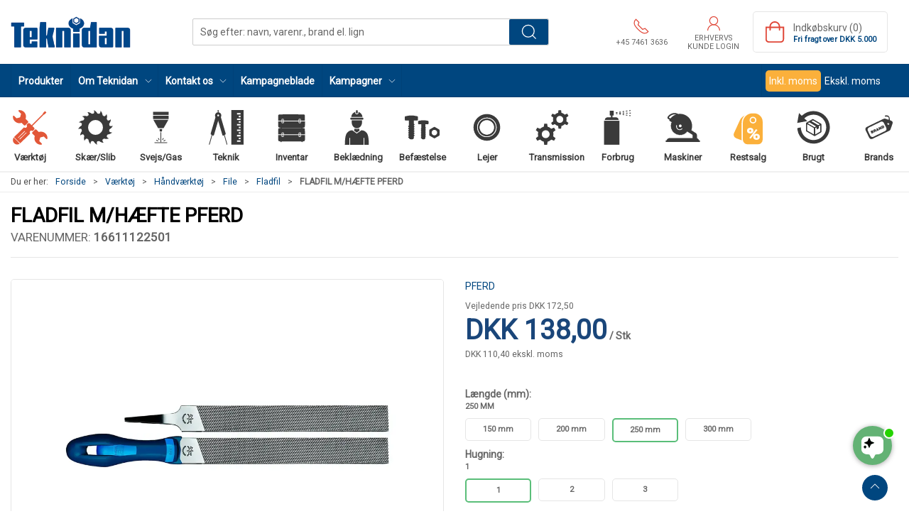

--- FILE ---
content_type: text/html; charset=utf-8
request_url: https://www.teknidan.dk/da/fladfil/fladfil-mhaefte-pferd?variant=16611122501
body_size: 19978
content:
<!DOCTYPE html>
<html lang="da">

<head>
  <meta charset="UTF-8">
  <meta name="viewport" content="width=device-width, initial-scale=1.0">
  <title>Pferd fladfil med h&#xE6;fte |  pr&#xE6;cis bearbejdning af metal</title>

<meta name="description" content="PFERD fladfil med h&#xE6;fte, effektiv til st&#xE5;l, aluminium og messing. Til chamfering, afrunding og afgratning. L&#xE6;ngder: 150-300 mm, hugning 1-3 | K&#xD8;B HER" />
<meta name="keywords" />
<meta name="author" content="" />
<meta name="publisher" content="Teknidan A/S" />
<link rel="canonical" href="https://www.teknidan.dk/da/fladfil/fladfil-mhaefte-pferd" />
<meta property="og:title" content="Pferd fladfil med h&#xE6;fte |  pr&#xE6;cis bearbejdning af metal" />
<meta property="og:description" content="PFERD fladfil med h&#xE6;fte, effektiv til st&#xE5;l, aluminium og messing. Til chamfering, afrunding og afgratning. L&#xE6;ngder: 150-300 mm, hugning 1-3 | K&#xD8;B HER" />
<meta property="og:url" content="https://www.teknidan.dk/da/fladfil/fladfil-mhaefte-pferd" />
  <meta property="og:image" content="/image/7919d7c0-9b38-47d9-9413-c591068e2b19/1661112000.webp/default" />
  <meta name="twitter:card" content="summary_large_image" />

  <link rel="shortcut icon" type="image/png" href="/media/e20ofd0o/fav_icon.png">


  <!-- Cbx && UIkit CSS -->
  <link rel="stylesheet" href="/css/dist/cbx.css" />

      <script type="text/javascript" nonce="">

      var consentFunctional = [];
      var consentStatistic = [];
      var consentMarketing = [];
      var consentConditional = [];

      window.consent = {
        functional: false,
        statistics: false,
        marketing: false,
      };

      function loadScript(src, id, async) {
        var head = document.getElementsByTagName('head')[0],
          script = document.createElement('script');

        script.type = 'text/javascript';
        script.id = id;
        script.async = async;
        script.src = src;
        head.appendChild(script);
      }

    </script>
<!-- Global site tag (gtag.js) - Google Analytics -->
<script nonce="" >
  window.dataLayer = window.dataLayer || [];
  function gtag() { dataLayer.push(arguments); }
  gtag('consent', 'default', {
    'ad_user_data': 'denied',
    'ad_personalization': 'denied',
    'ad_storage': 'denied',
    'analytics_storage': 'denied',
    'wait_for_update': 500,
  });
  gtag('set', 'ads_data_redaction', true);
  gtag('js', new Date());
gtag('config', 'G-ZVJPMLFEDS');</script>
  <script nonce="">
    consentConditional.push(function () {
      function gtag() { dataLayer.push(arguments); }

      gtag('consent', 'update', {
        ad_user_data: window.consent.marketing ? 'granted' : 'denied',
        ad_personalization: window.consent.marketing ? 'granted' : 'denied',
        ad_storage: window.consent.marketing ? 'granted' : 'denied',
        analytics_storage: window.consent.statistics ? 'granted' : 'denied'
      });

      loadScript('https://www.googletagmanager.com/gtag/js?id=G-ZVJPMLFEDS', false)
    });
  </script>

<!-- Google Tag Manager -->
<script nonce="">(function(w,d,s,l,i){w[l]=w[l]||[];w[l].push({'gtm.start':
new Date().getTime(),event:'gtm.js'});var f=d.getElementsByTagName(s)[0],
j=d.createElement(s),dl=l!='dataLayer'?'&l='+l:'';j.async=true;j.src=
'https://www.googletagmanager.com/gtm.js?id='+i+dl;var n=d.querySelector('[nonce]');
n&&j.setAttribute('nonce',n.nonce||n.getAttribute('nonce'));f.parentNode.insertBefore(j,f);
})(window,document,'script','dataLayer','GTM-MQ9VGF7');</script>
<!-- End Google Tag Manager -->
<!-- Facebook Pixel Code -->
<script nonce="">
consentStatistic.push(function () {   !function(f,b,e,v,n,t,s)
  {if(f.fbq)return;n=f.fbq=function(){n.callMethod?
  n.callMethod.apply(n,arguments):n.queue.push(arguments)};
  if(!f._fbq)f._fbq=n;n.push=n;n.loaded=!0;n.version='2.0';
  n.queue=[];t=b.createElement(e);t.async=!0;
  t.src=v;s=b.getElementsByTagName(e)[0];
  s.parentNode.insertBefore(t,s)}(window, document,'script',
  'https://connect.facebook.net/en_US/fbevents.js');
  fbq('init', '827177469572783');
  fbq('track', 'PageView');
});</script>
<!-- End Facebook Pixel Code -->


  <script type="text/javascript" nonce="">
consentStatistic.push(function () {     fbq('track', 'ViewContent', { content_type: 'product', content_ids: '1661112000' });
});  </script>
<!-- Klaviyo -->
<script nonce="">

  consentConditional.push(function () {
  if (!window.consent.marketing) document.cookie = "__kla_off=true; path=/";
  else document.cookie = "__kla_off=true ;expires=Thu, 01 Jan 1970 00:00:01 GMT; path=/";
  loadScript('//static.klaviyo.com/onsite/js/klaviyo.js?company_id=YkSssc', false);
  });
  consentMarketing.push(function () {   !function () { if (!window.klaviyo) { window._klOnsite = window._klOnsite || []; try { window.klaviyo = new Proxy({}, { get: function (n, i) { return "push" === i ? function () { var n; (n = window._klOnsite).push.apply(n, arguments) } : function () { for (var n = arguments.length, o = new Array(n), w = 0; w < n; w++)o[w] = arguments[w]; var t = "function" == typeof o[o.length - 1] ? o.pop() : void 0, e = new Promise((function (n) { window._klOnsite.push([i].concat(o, [function (i) { t && t(i), n(i) }])) })); return e } } }) } catch (n) { window.klaviyo = window.klaviyo || [], window.klaviyo.push = function () { var n; (n = window._klOnsite).push.apply(n, arguments) } } } }();
});  window.klaviyoVarsHostname = 'https://www.teknidan.dk';
  window.klaviyoVarsCheckoutUrl = 'https://www.teknidan.dk/da/checkout?revive-cart=10915d1c-9852-4ea5-9f51-0e9db8c744a9';
</script>

  <script nonce="">
consentMarketing.push(function () {     const viewedProduct = {"ProductName":"FLADFIL M/HÆFTE 250 MM HUG 1 PFERD","ProductID":"16611122501","SKU":"16611122501","Categories":["Fladfil","Fladfil"],"ImageURL":"/image/7919d7c0-9b38-47d9-9413-c591068e2b19/1661112000.webp/default","URL":"https://www.teknidan.dk/da/fladfil/fladfil-mhaefte-pferd?variant=16611122501","Brand":"Pferd","Price":110.400000000000,"CompareAtPrice":138.0};
    klaviyo.track("Viewed Product", viewedProduct);
    const viewedItem = {"Title":"FLADFIL M/HÆFTE 250 MM HUG 1 PFERD","ItemId":"16611122501","Categories":["Fladfil","Fladfil"],"ImageURL":"/image/7919d7c0-9b38-47d9-9413-c591068e2b19/1661112000.webp/default","Url":"https://www.teknidan.dk/da/fladfil/fladfil-mhaefte-pferd?variant=16611122501","MetaData":{"Brand":"Pferd","Price":110.400000000000,"CompareAtPrice":138.0}};
    klaviyo.push(["trackViewedItem", viewedItem]);
});  </script>
<link href='https://fonts.googleapis.com/css?family=Roboto' rel='stylesheet' type='text/css'>
<script nonce="" type="text/javascript">
    (function(c,l,a,r,i,t,y){
    c[a]=c[a]||function(){(c[a].q=c[a].q||[]).push(arguments)};
    t=l.createElement(r);t.async=1;t.src="https://www.clarity.ms/tag/"+i;
    y=l.getElementsByTagName(r)[0];y.parentNode.insertBefore(t,y);
    })(window, document, "clarity", "script", "djt24zsous");
</script>
<meta name="msvalidate.01" content="14B7224BED14AB28FD6E87FC6982CB47" />


<script nonce="" src="https://files.userlink.ai/public/embed.min.js" charset="utf-8" id="bai-scr-emb" data-cid="67039a523e4d0d43ed32916e" async domain="teknidan.dk"></script>


<!-- Google Favicon  -->
<link rel="icon" href="/media/e20ofd0o/fav_icon.png">
<!-- End Google Favicon  -->
<style type="text/css" nonce="">
  :root {

    --primary-color: #00467F;
    --primary-color-hue: 206.92913;
    --primary-color-saturation: 100%;
    --primary-color-lightness: 24.90196%;
    --primary-lighten-5: 29.90196%;
--primary-lighten-8: 32.90196%;
--primary-lighten-10: 34.90196%;
--primary-lighten-13: 37.90196%;
--primary-lighten-17: 41.90196%;
--primary-lighten-20: 44.90196%;
--primary-lighten-22: 46.90196%;
--primary-lighten-27: 51.90196%;
--primary-lighten-30: 54.90196%;
--primary-lighten-35: 59.90196%;
--primary-lighten-40: 64.90196%;
--primary-lighten-55: 79.90196%;
--primary-lighten-60: 84.90196%;
--primary-lighten-70: 94.90196%;
--primary-lighten-80: 100%;
--primary-lighten-90: 100%;
--primary-lighten-95: 100%;
--primary-lighten-97: 100%;
--primary-lighten-100: 100%;
--primary-darken-5: 19.90196%;
--primary-darken-8: 16.90196%;
--primary-darken-10: 14.90196%;
--primary-darken-13: 11.90196%;
--primary-darken-17: 7.90196%;
--primary-darken-20: 4.90196%;
--primary-darken-22: 2.90196%;
--primary-darken-27: 0%;
--primary-darken-30: 0%;
--primary-darken-35: 0%;
--primary-darken-40: 0%;
--primary-darken-55: 0%;
--primary-darken-60: 0%;
--primary-darken-70: 0%;
--primary-darken-80: 0%;
--primary-darken-90: 0%;
--primary-darken-95: 0%;
--primary-darken-97: 0%;
--primary-darken-100: 0%;

    --black-color: #000000;
    --black-color-hue: 0;
    --black-color-saturation: 0%;
    --black-color-lightness: 0%;
    --black-lighten-5: 5%;
--black-lighten-8: 8%;
--black-lighten-10: 10%;
--black-lighten-13: 13%;
--black-lighten-17: 17%;
--black-lighten-20: 20%;
--black-lighten-22: 22%;
--black-lighten-27: 27%;
--black-lighten-30: 30%;
--black-lighten-35: 35%;
--black-lighten-40: 40%;
--black-lighten-55: 55%;
--black-lighten-60: 60%;
--black-lighten-70: 70%;
--black-lighten-80: 80%;
--black-lighten-90: 90%;
--black-lighten-95: 95%;
--black-lighten-97: 97%;
--black-lighten-100: 100%;
--black-darken-5: 0%;
--black-darken-8: 0%;
--black-darken-10: 0%;
--black-darken-13: 0%;
--black-darken-17: 0%;
--black-darken-20: 0%;
--black-darken-22: 0%;
--black-darken-27: 0%;
--black-darken-30: 0%;
--black-darken-35: 0%;
--black-darken-40: 0%;
--black-darken-55: 0%;
--black-darken-60: 0%;
--black-darken-70: 0%;
--black-darken-80: 0%;
--black-darken-90: 0%;
--black-darken-95: 0%;
--black-darken-97: 0%;
--black-darken-100: 0%;

    --global-color: #666666;
    --global-color-hue: 0;
    --global-color-saturation: 0%;
    --global-color-lightness: 40%;
    --global-lighten-5: 45%;
--global-lighten-8: 48%;
--global-lighten-10: 50%;
--global-lighten-13: 53%;
--global-lighten-17: 57%;
--global-lighten-20: 60%;
--global-lighten-22: 62%;
--global-lighten-27: 67%;
--global-lighten-30: 70%;
--global-lighten-35: 75%;
--global-lighten-40: 80%;
--global-lighten-55: 95%;
--global-lighten-60: 100%;
--global-lighten-70: 100%;
--global-lighten-80: 100%;
--global-lighten-90: 100%;
--global-lighten-95: 100%;
--global-lighten-97: 100%;
--global-lighten-100: 100%;
--global-darken-5: 35%;
--global-darken-8: 32%;
--global-darken-10: 30%;
--global-darken-13: 27%;
--global-darken-17: 23%;
--global-darken-20: 20%;
--global-darken-22: 18%;
--global-darken-27: 13%;
--global-darken-30: 10%;
--global-darken-35: 5%;
--global-darken-40: 0%;
--global-darken-55: 0%;
--global-darken-60: 0%;
--global-darken-70: 0%;
--global-darken-80: 0%;
--global-darken-90: 0%;
--global-darken-95: 0%;
--global-darken-97: 0%;
--global-darken-100: 0%;

    --success-color: #32d296;
    --success-color-hue: 157.5;
    --success-color-saturation: 64%;
    --success-color-lightness: 50.98039%;
    --success-lighten-5: 55.98039%;
--success-lighten-8: 58.98039%;
--success-lighten-10: 60.98039%;
--success-lighten-13: 63.98039%;
--success-lighten-17: 67.98039%;
--success-lighten-20: 70.98039%;
--success-lighten-22: 72.98039%;
--success-lighten-27: 77.98039%;
--success-lighten-30: 80.98039%;
--success-lighten-35: 85.98039%;
--success-lighten-40: 90.98039%;
--success-lighten-55: 100%;
--success-lighten-60: 100%;
--success-lighten-70: 100%;
--success-lighten-80: 100%;
--success-lighten-90: 100%;
--success-lighten-95: 100%;
--success-lighten-97: 100%;
--success-lighten-100: 100%;
--success-darken-5: 45.98039%;
--success-darken-8: 42.98039%;
--success-darken-10: 40.98039%;
--success-darken-13: 37.98039%;
--success-darken-17: 33.98039%;
--success-darken-20: 30.98039%;
--success-darken-22: 28.98039%;
--success-darken-27: 23.98039%;
--success-darken-30: 20.98039%;
--success-darken-35: 15.98039%;
--success-darken-40: 10.98039%;
--success-darken-55: 0%;
--success-darken-60: 0%;
--success-darken-70: 0%;
--success-darken-80: 0%;
--success-darken-90: 0%;
--success-darken-95: 0%;
--success-darken-97: 0%;
--success-darken-100: 0%;

    --notice-color: #f8f816;
    --notice-color-hue: 60;
    --notice-color-saturation: 94.16667%;
    --notice-color-lightness: 52.94118%;
    --notice-lighten-5: 57.94118%;
--notice-lighten-8: 60.94118%;
--notice-lighten-10: 62.94118%;
--notice-lighten-13: 65.94118%;
--notice-lighten-17: 69.94118%;
--notice-lighten-20: 72.94118%;
--notice-lighten-22: 74.94118%;
--notice-lighten-27: 79.94118%;
--notice-lighten-30: 82.94118%;
--notice-lighten-35: 87.94118%;
--notice-lighten-40: 92.94118%;
--notice-lighten-55: 100%;
--notice-lighten-60: 100%;
--notice-lighten-70: 100%;
--notice-lighten-80: 100%;
--notice-lighten-90: 100%;
--notice-lighten-95: 100%;
--notice-lighten-97: 100%;
--notice-lighten-100: 100%;
--notice-darken-5: 47.94118%;
--notice-darken-8: 44.94118%;
--notice-darken-10: 42.94118%;
--notice-darken-13: 39.94118%;
--notice-darken-17: 35.94118%;
--notice-darken-20: 32.94118%;
--notice-darken-22: 30.94118%;
--notice-darken-27: 25.94118%;
--notice-darken-30: 22.94118%;
--notice-darken-35: 17.94118%;
--notice-darken-40: 12.94118%;
--notice-darken-55: 0%;
--notice-darken-60: 0%;
--notice-darken-70: 0%;
--notice-darken-80: 0%;
--notice-darken-90: 0%;
--notice-darken-95: 0%;
--notice-darken-97: 0%;
--notice-darken-100: 0%;

    --warning-color: #faa05a;
    --warning-color-hue: 26.25;
    --warning-color-saturation: 94.11765%;
    --warning-color-lightness: 66.66667%;
    --warning-lighten-5: 71.66667%;
--warning-lighten-8: 74.66667%;
--warning-lighten-10: 76.66667%;
--warning-lighten-13: 79.66667%;
--warning-lighten-17: 83.66667%;
--warning-lighten-20: 86.66667%;
--warning-lighten-22: 88.66667%;
--warning-lighten-27: 93.66667%;
--warning-lighten-30: 96.66667%;
--warning-lighten-35: 100%;
--warning-lighten-40: 100%;
--warning-lighten-55: 100%;
--warning-lighten-60: 100%;
--warning-lighten-70: 100%;
--warning-lighten-80: 100%;
--warning-lighten-90: 100%;
--warning-lighten-95: 100%;
--warning-lighten-97: 100%;
--warning-lighten-100: 100%;
--warning-darken-5: 61.66667%;
--warning-darken-8: 58.66667%;
--warning-darken-10: 56.66667%;
--warning-darken-13: 53.66667%;
--warning-darken-17: 49.66667%;
--warning-darken-20: 46.66667%;
--warning-darken-22: 44.66667%;
--warning-darken-27: 39.66667%;
--warning-darken-30: 36.66667%;
--warning-darken-35: 31.66667%;
--warning-darken-40: 26.66667%;
--warning-darken-55: 11.66667%;
--warning-darken-60: 6.66667%;
--warning-darken-70: 0%;
--warning-darken-80: 0%;
--warning-darken-90: 0%;
--warning-darken-95: 0%;
--warning-darken-97: 0%;
--warning-darken-100: 0%;

    --danger-color: #f0506e;
    --danger-color-hue: 348.75;
    --danger-color-saturation: 84.21053%;
    --danger-color-lightness: 62.7451%;
    --danger-lighten-5: 67.7451%;
--danger-lighten-8: 70.7451%;
--danger-lighten-10: 72.7451%;
--danger-lighten-13: 75.7451%;
--danger-lighten-17: 79.7451%;
--danger-lighten-20: 82.7451%;
--danger-lighten-22: 84.7451%;
--danger-lighten-27: 89.7451%;
--danger-lighten-30: 92.7451%;
--danger-lighten-35: 97.7451%;
--danger-lighten-40: 100%;
--danger-lighten-55: 100%;
--danger-lighten-60: 100%;
--danger-lighten-70: 100%;
--danger-lighten-80: 100%;
--danger-lighten-90: 100%;
--danger-lighten-95: 100%;
--danger-lighten-97: 100%;
--danger-lighten-100: 100%;
--danger-darken-5: 57.7451%;
--danger-darken-8: 54.7451%;
--danger-darken-10: 52.7451%;
--danger-darken-13: 49.7451%;
--danger-darken-17: 45.7451%;
--danger-darken-20: 42.7451%;
--danger-darken-22: 40.7451%;
--danger-darken-27: 35.7451%;
--danger-darken-30: 32.7451%;
--danger-darken-35: 27.7451%;
--danger-darken-40: 22.7451%;
--danger-darken-55: 7.7451%;
--danger-darken-60: 2.7451%;
--danger-darken-70: 0%;
--danger-darken-80: 0%;
--danger-darken-90: 0%;
--danger-darken-95: 0%;
--danger-darken-97: 0%;
--danger-darken-100: 0%;
  }


            .cbx-mainnav-background,
            .cbx-mobilenav-background { background-color: #00467F !important; }
          
            .cbx-mainnav-text, .cbx-mainnav-text > [uk-icon],
            .cbx-mobilenav-text, .cbx-mobilenav-text a, .cbx-mobilenav-text .uk-text-primary { color: #FFFFFF !important; }
            .cbx-mainnav-text svg,
            .cbx-mobilenav-text svg { fill: #FFFFFF !important; }
          
.footer { background-image:url(/media/t2uf5i5e/footer_teknidan.jpg?width=1400&amp;upscale=false);background-size:cover; }
            .footer,
            .footer .back-to-top .uk-icon-button { background-color: #00467F !important; }
          
/* your custom css */

.stock-green,
.stock .uk-text-success,
.product-stock .uk-text-success,
.cart-item-stock .uk-text-success {
    color: #5cb85c !important;
}

.stock-yellow,
.stock .uk-text-warning,
.product-stock .uk-text-warning,
.cart-item-stock .uk-text-warning {
    color: #f0ad4e !important;
}

.stock-red,
.stock .uk-text-danger,
.product-stock .uk-text-danger,
.cart-item-stock .uk-text-danger {
    color: #d9534f !important;
}

.variant-selector-text-button.selected,
.variant-selector-image-button.selected {
    border: 2px solid #5abe79 !important;
}

body {
    font-family: 'Roboto', Helvetica, Arial, sans-serif;
    background-color: #fff;
}

h1 {
    font-weight: 700;
    text-transform: uppercase;
    font-size: 35px;
    margin: 0px 0px 0px 0px;
}

h2 {
    font-weight: 600;
    text-transform: uppercase;
    font-size: 25px;
}

h3 {
    font-weight: 600;
    text-transform: uppercase;
    font-size: 20px;
}

small {
    font-weight: 300;
    text-transform: uppercase;
    font-size: 17px;
}

.umb-grid {
    overflow: visible;
}

/* Top navigation logo */
.navbar-main .uk-logo img {
    width: 170px !important;
    max-width: unset !important;
}

/* Top navigation search bar */
.navbar-main .uk-navbar-center {
    flex: 1 1 auto;
    justify-content: center;

    position: unset;
    top: unset;
    left: unset;
    transform: unset;
}

.navbar-main .uk-navbar-center .uk-search,
.global-search-overlay-content .uk-search {
    flex: 1 1 auto;
    max-width: 500px;
}

@media (min-width: 1300px) {

    .navbar-main .uk-navbar-center .uk-search,
    .global-search-overlay-content .uk-search {
        max-width: 600px;
    }
}

.navbar-main .uk-navbar-right {
    flex: 0 0 auto;
}

.uk-search .uk-button-group {
    border: 1px solid rgba(0, 0, 0, .2);
}

.uk-search .uk-button-group,
.uk-search .uk-button-group button {
    border-radius: 2px !important;
}

.uk-search .uk-button-group span.uk-search-icon {
    display: none;
}

.uk-search .uk-button-group input {
    padding-left: 10px !important;
}

.uk-search .uk-button-group button {
    background-image: url(/media/ej1dzhar/search-white.svg);
    background-repeat: no-repeat;
    background-position: 50%;
    width: 55px;

    /* Hide the text */
    font-size: 0px;
}

/* Top navigation items */
.uk-navbar-nav>li>a,
.uk-navbar-nav .uk-navbar-item {
    padding: 0 10px !important;
}

body.b2c .top-login {
    max-width: 110px;
}

.mobile-header-top-row-actions-item {
    width: auto !important;
    padding: 0 5px;
}

body.b2c .mobile-header-top-row-actions-item {
    max-width: 80px;
    text-align: center;
}

.top-phone .uk-icon,
.top-new-customer .uk-icon,
.top-login>a .uk-icon,
.top-cart .uk-icon,
.mobile-header-top-row-actions .uk-icon {
    /* Red icons */
    color: #e04637;
}

.top-phone svg,
.top-new-customer svg,
.top-login>a svg,
.top-cart svg,
.mobile-header-top-row-actions svg {
    /* Red icons */
    color: #e04637;
    fill: #e04637 !important;
}

/* Product preview */
.product-preview {
    background-color: white;
}

.product-preview .preview-info {
    display: flex;
    flex-wrap: wrap;
    flex: 1;
}

.product-preview .preview-info>* {
    flex: 1 1 100%;
}

.product-preview .preview-info .product-name {
    height: unset;
}

/* Product details */
.product-details .umb-grid>.uk-container:first-of-type>div>.uk-grid,
.product-details .umb-grid>.uk-container:first-of-type>div>[uk-grid] {
    padding-top: 0 !important;
}

.product-details-title,
.product-details-information-title {
    text-transform: uppercase;
}

.product-details-information-title {
    margin-top: 35px;
}

.product-stock .uk-list {
    display: inline-flex;
    align-items: center;
}

.product-stock .uk-list>li:not(:first-child) {
    margin-left: 10px;
    margin-top: 0 !important;
}

.product-details a[href="#product-details-tabs"] {
    display: none;
}

/* Product details images */
.product-images-grid.has-media-browser.below {
    flex-wrap: wrap;
}

.product-images-grid.has-media-browser.below>div {
    flex: 1 0 100%;
}

.product-images-grid.has-media-browser.below .media-browser-container {
    position: relative !important;
    height: auto !important;
    flex: 1 0 100%;
}

.product-images-grid.has-media-browser.below .media-browser-container .media-browser {
    display: grid !important;
    grid-template-columns: 1fr 1fr 1fr 1fr;
    padding: 1rem;
    margin-right: 0 !important;
}

.product-images-grid.has-media-browser.below .media-browser-container .media-browser li {
    display: unset !important;
    min-width: unset !important;
    max-width: unset !important;
    float: unset !important;
    margin-bottom: 0 !important;
}

.product-images-grid.has-media-browser.below .media-browser-container .media-browser li a {
    margin-bottom: 0 !important;
}

@media (min-width: 959px) {
    .product-images-grid.has-media-browser.below .product-images-main-area {
        padding-left: 0 !important;
        padding-bottom: 0 !important;
    }
}

/* Product details image zoom */
.is-product>.uk-lightbox button.uk-close svg {
    width: 30px;
    height: 30px;
}

@media (min-width: 1600px) {
    .is-product>.uk-lightbox button.uk-close {
        position: relative;
        right: calc((100vw - 1550px) / 2) !important;
    }

    .is-product>.uk-lightbox .uk-slidenav-previous {
        left: calc((100vw - 1550px) / 2) !important;
    }

    .is-product>.uk-lightbox .uk-slidenav-next {
        right: calc((100vw - 1550px) / 2) !important;
    }
}

/* Product details image zoom - always show toolbar and buttons */
.is-product>.uk-lightbox button.uk-close,
.is-product>.uk-lightbox .uk-lightbox-button.uk-slidenav {
    opacity: 1 !important;
}

.is-product>.uk-lightbox .uk-lightbox-toolbar {
    --uk-translate-x: 0;
    --uk-translate-y: 0;
}

/* Product details image expand text and icon */
.product-details .active-product-image-container>div:not(.badges-overlay) {
    background-color: unset;
    left: initial;
    right: 0;
    transform: unset;
}

.product-details .active-product-image-container>div svg {
    width: 3.5rem;
    color: lightgrey;
}

.product-details .active-product-image-container>div small {
    display: none;
}

.details-bulk-discounts-add-to-cart tr.selected {
    background-color: #5abe79 !important;
}

/* Product details grid usp */
.details-grid-usp .uk-grid.uk-grid-stack {
    padding-bottom: 0 !important;
}

.details-grid-usp .uk-grid-column>.uk-container.uk-container-large.uk-margin {
    margin: 0 !important;
}

.details-grid-usp .usp-main {
    border: none;
    justify-content: space-between;
    font-size: 12px;
    text-transform: none;
}

.details-grid-usp .usp-main a {
    width: 150px;
}

.details-grid-usp .uk-icon {
    color: grey;
}

.details-grid-usp .uk-icon svg {
    color: grey;
    fill: grey;
}

/* Product details addon products */
.details-addon-products .bundle-image {
    display: flex;
}

.details-addon-products .plus {
    display: flex;
    flex: 1;
    align-items: center;
    justify-content: center;
    margin: 0 5px;
    font-weight: 700;
}

/* Product details information section */
.product-details .product-information {
    background-color: #fafafa;
    border: none;
}

/* Campaign badge */
@media (max-width: 960px) {
    .discount-overlay+div {
        padding-top: 60px;
    }
}

/* Category lists */
@media (min-width: 1200px) {
    .category-list-custom>.uk-child-width-1-3\@m.uk-child-width-1-4\@l>* {
        /* Cancel/reset the "1-4" class */
        width: calc(100% * 1 / 3.001);
    }
}

.category-list-custom .category-list-category>a>div {
    flex-direction: row;
    height: 150px;
}

.category-list-custom .category-list-category>a>div.uk-flex-between {
    justify-content: unset;
}

.category-list-custom .category-list-category>a>div.uk-text-center {
    text-align: left !important;
}

.category-list-custom .category-list-category>a>div span {
    font-size: 1.1rem;
}

.category-list-custom .custom-underline {
    display: block;
    width: 75px;
    border-bottom: 1px solid orange;
}

.category-list-custom .category-list-category>a>div span {}

.category-list-custom .icon-container .uk-icon {
    border: 1px solid rgba(0, 0, 0, 0.1);
    border-radius: 5px;
    margin-bottom: -1px;
    margin-right: -1px;
    padding: 10px;
    color: #5abe79 !important;
}

/* Product preview as rows */
.product-row-preview-custom {
    margin-bottom: 5px !important;
}

.product-row-preview-custom>div {
    /* @include cbx-border; */
    /* flex: 1; */
    padding: 10px;
    gap: unset;
}

.product-row-preview-custom .product-image {
    width: auto;
    margin-right: 10px;
}

.product-row-preview-custom .product-image img {
    height: 100px;
    width: auto;
}

.product-row-preview-custom .product-image .hover-image {
    opacity: 0;
    position: absolute;
    /* left: 0; */
    /* top: 0; */
    transition: 0.5s ease;
    backface-visibility: hidden;
}

.product-row-preview-custom .badges-overlay>span {
    padding: 0 calc(var(--global-small-gutter) / 2);
    margin: 0 calc(calc(var(--global-small-gutter) * 2) / 3) calc(calc(var(--global-small-gutter)) * 2 / 3) 0;
    border-radius: 0;
    float: left;
}

.product-row-preview-custom .product-name {
    height: auto;
}

.product-row-preview-custom .brand {
    font-size: 13px;
}

.product-row-preview-custom .preview-specs {
    background-color: #f5f5f5;
    margin-top: 10px;
    padding: 8px;
    height: 48px;
}

.product-row-preview-custom .preview-specs.bg-white {
    background-color: white !important;
}

.product-row-preview-custom .preview-specs>div {
    line-height: 16px;
}

.product-row-preview-custom .preview-specs .uk-text-emphasis {
    white-space: nowrap;
    text-overflow: ellipsis;
    overflow: hidden;
    padding-left: 5px;
}

.product-row-preview-custom .product-price {
    font-size: 1rem;
    min-width: 180px;
    width: auto;
    border-left: none;
    padding-left: 0;
}

.product-row-preview-custom .product-price:not(.price-hidden) {
    margin-right: 15px;
}

.product-row-preview-custom .product-price.price-hidden {
    justify-content: space-between;
}

.product-row-preview-custom .product-price.price-hidden .stock {
    margin-top: 3px;
}

.product-row-preview-custom .product-price .price {
    font-size: 1.5rem;
    line-height: 1.9rem;
    font-weight: bold;
}

.product-row-preview-custom .product-price .price-hidden-message {
    margin: 0;
    font-size: 0.9rem;
}

.product-row-preview-custom .product-price .price-unavailable {
    margin: 15px 0;
}

.product-row-preview-custom .colli {
    font-size: 0.875rem;
    line-height: 1.5;
    padding-top: 7.5px !important;
    padding-bottom: 7.5px !important;
}

.product-row-preview-custom .stock {
    padding: 0 !important;
}

.product-row-preview-custom .stock .uk-icon {
    margin-right: 5px;
}

/* .product-row-preview-custom .stock + .colli {
    padding-top: calc(var(--global-small-gutter) / 3);
} */

.product-row-preview-custom .list-item-actions .add-to-cart .uk-icon+span {
    margin-left: calc(var(--global-small-margin) / 1.5);
}

.product-row-preview-custom .list-item-actions .add-to-cart .uk-button {
    padding-left: 10px;
    padding-right: 10px;
    font-size: 1rem;
}

.product-row-preview-custom .list-item-actions .add-to-cart .uk-button .uk-icon+span {
    display: inline-block;
}

.product-row-preview-custom .list-item-actions .add-to-cart .uk-button.uk-width-1 .uk-icon+span {
    display: inline-block;
    margin-right: 4px;
}

.product-row-preview-custom .list-item-actions .add-to-cart .uk-button span {
    vertical-align: middle;
    font-weight: 500;
}

.product-row-preview-custom .list-item-actions .preview-add-to-wishlist>button {
    width: 100% !important;
}

@media (max-width: 960px) {

    /* Mobile overrides */
    .product-row-preview-custom>div {
        border: 1px solid rgba(0, 0, 0, 0.2);
        flex-direction: column;
    }

    .product-row-preview-custom .product-image img {
        height: 75px;
    }

    .product-row-preview-custom .product-price.price-hidden {
        margin-top: 30px;
    }

    .product-row-preview-custom .product-price .price-hidden-message {
        margin-top: 20px;
    }

    .product-row-preview-custom .list-item-actions .preview-add-to-wishlist {
        margin-top: 10px;
    }
}

@media (min-width: 960px) {

    /* Desktop overrides */
    .product-row-preview-custom>div {
        margin-top: 0 !important;
    }

    .product-row-preview-custom .preview-specs {
        width: 215px;
    }

    .product-row-preview-custom hr {
        margin-left: 10px;
        margin-right: 10px;
        width: 1px;
        height: 100px;
        border-left: 1px solid hsla(var(--black-color-hue), var(--black-color-saturation), var(--black-lighten-90), 1);
    }

    .product-row-preview-custom .product-price {
        text-align: right;
    }

    .product-row-preview-custom .product-price .price-unavailable {
        max-width: 300px;
        margin: 0 15px 0 0;
    }

    .product-row-preview-custom .stock {
        justify-content: right;
    }

    .product-row-preview-custom .list-item-actions {
        margin-right: 15px;
    }

    .product-row-preview-custom .list-item-actions .add-to-cart {
        width: 165px;
    }
}

@media (min-width: 1255px) {
    .product-row-preview-custom .preview-specs {
        width: 275px;
    }
}

/* Checkout */
.checkout-section {
    background-color: #f2f2f2;
    padding-top: 20px;
}

.checkout-section>div.uk-container-large {
    max-width: 900px;
}

.checkout-section .checkout-address,
.checkout-section .checkout-delivery,
.checkout-section .checkout-payment {
    width: auto;
}

.checkout-section h3 {
    background-color: #c8d6e1;
    padding: 15px;
    font-weight: bold;
    margin-top: 15px;
}

.checkout-section .progress-step {
    /* Remove borders from checkout steps */
    border: none;
    background-color: unset;
}

.checkout-section .checkout-cart-preview-footer,
.checkout-section .terms-container {
    background-color: white;
}

.checkout-section .checkout-cart-preview-footer small {
    text-transform: unset !important;
}

.checkout-section .terms-container {
    padding: 30px !important;
}

/* Customer area dashboard card fix */
.customer-area-dashboard .flex {
    display: flex;
}

.customer-area-dashboard .flex .uk-card {
    height: 100%;
}

/* Remove box shadow */
.uk-search .uk-button-group,
.category-navigation,
.filter-keyword-input,
.product-list-filter-button,
.product-preview-table-item>div,
.product-preview>div,
.top-cart {
    box-shadow: none !important;
}

.cbx-border {
    box-shadow: none !important;
}

.checkoutcart .cart-item-dummy {
    margin: 10px 0px;
}

/* USP lines slettes */
.usp-main {
    border-top: 0px solid;
    border-bottom: 0px solid;
}

/* Til sektionen for opret konto på brand niveau */
.account-description-section {
    color: #fff;
}

/* Opret konto visning baggrund */
.product-desc-section-container {
    color: #fff;
    padding: 15px 15px 15px 15px;
}

/* Opret konto tekst visning på produktniveau */
.product-desc-section-text {
    color: #000;
    font-size: 17px;
    font-weight: 300;
}

span[uk-icon="icon: cat_restsalg"] {
    height: 47px;
    margin-top: 11px;
}

/* Køb nu btn */
.add-to-cart .uk-button-primary {
    background-color: #5abe79;
}

.add-to-cart .uk-button-primary:hover {
    background-color: #469463;
}

/* Kampagne pris farve */
.discount-overlay {
    background-color: #f1b254;
    color: #fff
}

/* Produkt pris font og headlines - START */
.uk-h2 {
    color: #1a467a;
    font-size: 2.75rem;
    font-weight: bold;
}

.product-details-title {
    color: #000;
    font-size: 2rem;
}

.product-details-information-title {
    color: #000;
    font-size: 2rem;
}

/* Produkt pris font - SLUT */

.category-page-name {
    color: #000;
    font-size: 2rem;
}

.product-slider-container .product-preview .add-to-cart {
    height: auto !important;
}

.remember-to-login {
    color: #8badc9;
}

.details-addon-products-list-item .remember-to-login {
    display: none;
}

.details-bundle-expand span {
    text-decoration: underline;
}

/* Product details category customer service */
.details-category-customer-service {
    margin-top: 25px;
    margin-left: 0px !important;
}

/* Start of Ticket#348679 Product information tab h2 size */
.product-information #product-information-switcher .product-long-description h2 {
    font-size: 20px;
    text-transform: none;
}
.product-information #product-information-switcher .product-long-description h3 {
    font-size: 18px;
    text-transform: none;
}
/* End of Ticket#348679 Product information tab h2 size */

.back-to-top-component {
    z-index: 9999;
}

/* Start of Ticket#3411213 */
@media only screen and (max-width: 960px ) {
    .homepage-flex-container-mobile-reverse.uk-grid {
        flex-direction: column-reverse
    }
}
/* End of Ticket#3411213 */

.footer-departments
{
    line-height: 1.25;
    font-size: .85rem;
}

</style>
  <!-- UIkit JS -->
  <script nonce="" src="/js/lib/uikit-3.21.16/js/uikit.min.js" ></script>
  <script nonce="" src="/js/lib/uikit-3.21.16/js/uikit-icons.min.js" ></script>
  <script nonce="" src="/js/assets/cbx-icons.js" ></script>
  <script nonce="" src="/js/dist/app.js?v=1"  defer></script>
</head>

<body class="theme-style-rounded custom-header-center-search custom-footer-background b2c is-product product-1661112000 category-path-default-1010p-1 category-path-default-1010p category-path-default-1010 category-path-default-1000 category-default-1010p-1 product-brand-pferd">

  <!-- Google Tag Manager (noscript) -->
<noscript><iframe src="https://www.googletagmanager.com/ns.html?id=GTM-MQ9VGF7"
height="0" width="0" style="display:none;visibility:hidden"></iframe></noscript>
<!-- End Google Tag Manager (noscript) -->
<!-- Facebook Pixel Code (noscript) -->
<noscript>
  <img height="1" width="1" style="display:none" src="https://www.facebook.com/tr?id=827177469572783&ev=PageView&noscript=1"/>
</noscript>
<!-- End Facebook Pixel Code (noscript) -->


<!-- Google Tag Manager (noscript) -->
<noscript><iframe src="https://www.googletagmanager.com/ns.html?id=GTM-MQ9VGF7"
height="0" width="0" style="display:none;visibility:hidden"></iframe></noscript>
<!-- End Google Tag Manager (noscript) -->

  


  <div id="cbx-vue-app">

      <!-- STICKY NAV -->
  <div id="header">
    <div class="page-header">
      
      

      
      <!-- MAIN NAV -->
      <div class="cbx-navbar-sticky cbx-header-background">
      <nav class="uk-navbar-container navbar-main uk-visible@m">
        <div class="uk-container uk-container-large uk-navbar" uk-navbar="mode: click;">
          <div class="uk-navbar-left">
              <a class="uk-navbar-item uk-logo" href="/da" aria-label="DA">
 <img alt="" src="/media/ouglekys/teknidan-logo-2.png?width=300&upscale=false" width="300" height="77" />               </a>
          </div>
            <div class="uk-navbar-center">
                <div
      is="global-search-overlay-v2"
      :view-type="'desktop'"
      placeholder-text="S&#xF8;g efter: navn, varenr., brand el. lign"
      action-text="S&#xF8;g"
      class="global-search-overlay uk-search uk-search-default"
  >
    <div class="uk-button-group">
      <div class="uk-width-expand">
        <span uk-search-icon></span>
        <input
            class="uk-search-input"
            type="search"
            placeholder="S&#xF8;g efter: navn, varenr., brand el. lign"
            tabindex="-1"
            style="padding-left: 34px;border:0;"
        />
      </div>
      <button
          class="uk-button uk-button-primary uk-padding uk-padding-remove-vertical"
          tabindex="-1">
        S&#xF8;g
      </button>
    </div>
  </div>

            </div>
          <div class="uk-navbar-right">
            <ul class="uk-navbar-nav">
                <li class="top-phone">
                  <div class="uk-flex uk-flex-column uk-navbar-item">
                    <span class="uk-margin-xsmall" uk-icon="icon: receiver; ratio: 1.2;"></span>
                    <span class="uk-text-xsmall">&#x2B;45 7461 3636</span>
                  </div>
                </li>

               <li is="top-login"
                    class="top-login"
                    login-text="Erhvervs kunde Login"
                    login-icon="icon: user; ratio: 1.2;"
                    dashboard-url="/da/kundeomrade"
                    sign-out-url="/da/login?actionid=signout&signout=true">
                    <a
                        class="uk-flex uk-flex-column uk-text-center">
                        <span class="uk-margin-xsmall uk-preserve" uk-icon="icon: user; ratio: 1.2;" style="width:42px;height:24px"></span>
                        <span class="uk-text-xsmall">
                            Erhvervs kunde Login
                        </span>
                    </a>
               </li>
<li is="top-cart" :item-count="0" primary-label="Indkøbskurv" delivery-text="Fri fragt over DKK 5.000" class="uk-flex uk-flex-middle">
  <div class="top-cart-wrapper">
    <div class="uk-flex top-cart">
      <div class="uk-width-auto uk-flex uk-flex-middle">
        <span uk-icon="icon: fal-shopping-bag; ratio: 1.5" style="width:41px;height:30px"></span>
      </div>
      <div class="uk-width-expand">
        <div class="uk-margin-auto-right">
          Indkøbskurv (0)
        </div>
          <div>
            <div class="uk-text-xsmall uk-text-bold uk-text-primary">
              Fri fragt over DKK 5.000
            </div>
          </div>
      </div>
    </div>
  </div>
</li>
            </ul>
          </div>
        </div>
      </nav>
      <!-- CATEGORY NAV -->
<nav class="uk-navbar-container navbar-categories cbx-mainnav-background cbx-mainnav-border" id="main-navigation">
  <div id="desktop-navigation" class="uk-container uk-container-large uk-visible@m" uk-navbar="dropbar: false; mode: click; boundary-align: true; align: left; offset: 1;">
      <div class="uk-navbar-left">
        <ul class="uk-navbar-nav">
<li class="">
  <a class="cbx-mainnav-text" href="/da/katelog" style=" background-color: #00467F; color: #FFFFFF;" >

    <span class="label" style=" background-color: #00467F; color: #FFFFFF;">Produkter</span>


  </a>
</li><li class="has-children uk-position-relative">
  <a class="cbx-mainnav-text" href="/da/om-teknidan" style=" background-color: #00467F; color: #FFFFFF;" >

    <span class="label" style=" background-color: #00467F; color: #FFFFFF;">Om Teknidan</span>


      <span uk-icon="icon: chevron-down; ratio: 0.7"></span>
  </a>
    <div class="uk-navbar-dropdown" data-id="1092" data-type="Content" data-expand="false" data-expand-limit="0">
            <div class="uk-navbar-dropdown-grid uk-grid">
        <div class="uk-width-1 uk-text-center"><div uk-spinner></div></div>
      </div>
    </div>
</li><li class="has-children uk-position-relative">
  <a class="cbx-mainnav-text" href="/da/kontakt-os" style=" background-color: #00467F; color: #FFFFFF;" >

    <span class="label" style=" background-color: #00467F; color: #FFFFFF;">Kontakt os</span>


      <span uk-icon="icon: chevron-down; ratio: 0.7"></span>
  </a>
    <div class="uk-navbar-dropdown" data-id="1143" data-type="Content" data-expand="false" data-expand-limit="0">
            <div class="uk-navbar-dropdown-grid uk-grid">
        <div class="uk-width-1 uk-text-center"><div uk-spinner></div></div>
      </div>
    </div>
</li><li class="">
  <a class="cbx-mainnav-text" href="/da/kampagneblade" style=" background-color: #00467F; color: #FFFFFF;" >

    <span class="label" style=" background-color: #00467F; color: #FFFFFF;">Kampagneblade</span>


  </a>
</li><li class="has-children uk-position-relative">
  <a class="cbx-mainnav-text" href="/da/kampagner" style=" background-color: #00467F; color: #FFFFFF;" >

    <span class="label" style=" background-color: #00467F; color: #FFFFFF;">Kampagner</span>


      <span uk-icon="icon: chevron-down; ratio: 0.7"></span>
  </a>
    <div class="uk-navbar-dropdown" data-id="2760" data-type="Content" data-expand="false" data-expand-limit="0">
            <div class="uk-navbar-dropdown-grid uk-grid">
        <div class="uk-width-1 uk-text-center"><div uk-spinner></div></div>
      </div>
    </div>
</li>        </ul>
      </div>
      <div class="uk-navbar-right">
          <customer-profile-selector></customer-profile-selector>
      </div>
  </div>
</nav>
      <div class="uk-hidden@m" uk-navbar>
        <div class="mobile-header cbx-header-background">
          <div class="mobile-header-top-row">
            <a href="/da" class="mobile-header-top-row-logo-container" aria-label="DA">
 <img alt="" src="/media/ouglekys/teknidan-logo-2.png?width=300&upscale=false" width="300" height="77" />             </a>
            <div class="flex uk-hidden-print"></div>
            <div is="mobile-header-top-actions"
                 class="mobile-header-top-row-actions uk-hidden-print"
                 login-text="Erhvervs kunde Login"
                 login-icon="icon: user; ratio: 1.2;"
                 cart-text="Kurv">
                <div class="mobile-header-top-row-actions-item">
                  <div class="icon-container">
                    <span class="uk-preserve" uk-icon="icon: user; ratio: 1.2;"></span>
                  </div>
                  Erhvervs kunde Login
                </div>
                <div class="mobile-header-top-row-actions-item">
                  <div class="icon-container">
                    <svg viewBox="0 0 26 20" xmlns="http://www.w3.org/2000/svg">
                      <path d="M24.8594 7H21.5508L15.5352 0.382818C15.2773 0.0820363 14.8477 0.0820363 14.5898 0.339849C14.2891 0.597661 14.2891 1.02735 14.5469 1.28516L19.7031 7H6.25391L11.4102 1.28516C11.668 1.02735 11.668 0.597661 11.3672 0.339849C11.1094 0.0820363 10.6797 0.0820363 10.4219 0.382818L4.40625 7H1.14062C0.839844 7 0.625 7.25782 0.625 7.51563V7.85938C0.625 8.16016 0.839844 8.375 1.14062 8.375H1.82812L3.11719 17.6133C3.24609 18.6445 4.10547 19.375 5.13672 19.375H20.8203C21.8516 19.375 22.7109 18.6445 22.8398 17.6133L24.1289 8.375H24.8594C25.1172 8.375 25.375 8.16016 25.375 7.85938V7.51563C25.375 7.25782 25.1172 7 24.8594 7ZM21.5078 17.4414C21.4219 17.7852 21.1641 18 20.8203 18H5.13672C4.79297 18 4.53516 17.7852 4.44922 17.4414L3.20312 8.375H22.7539L21.5078 17.4414ZM13.6875 10.7813C13.6875 10.4375 13.3438 10.0938 13 10.0938C12.6133 10.0938 12.3125 10.4375 12.3125 10.7813V15.5938C12.3125 15.9805 12.6133 16.2813 13 16.2813C13.3438 16.2813 13.6875 15.9805 13.6875 15.5938V10.7813ZM18.5 10.7813C18.5 10.4375 18.1562 10.0938 17.8125 10.0938C17.4258 10.0938 17.125 10.4375 17.125 10.7813V15.5938C17.125 15.9805 17.4258 16.2813 17.8125 16.2813C18.1562 16.2813 18.5 15.9805 18.5 15.5938V10.7813ZM8.875 10.7813C8.875 10.4375 8.53125 10.0938 8.1875 10.0938C7.80078 10.0938 7.5 10.4375 7.5 10.7813V15.5938C7.5 15.9805 7.80078 16.2813 8.1875 16.2813C8.53125 16.2813 8.875 15.9805 8.875 15.5938V10.7813Z" />
                    </svg>
                  </div>
                  Kurv
                </div>
            </div>
          </div>
          <div class="mobile-header-bottom-container">
            <mobile-header-bottom></mobile-header-bottom>
          </div>
        </div>
      </div>
      </div>
    </div>
  </div>
  <!--<div class="uk-background-default uk-hidden@m" id="mobile-search">
      <div
      is="global-search-overlay-v2"
      :view-type="'mobile'"
      placeholder-text="S&#xF8;g efter: navn, varenr., brand el. lign"
      action-text="S&#xF8;g"
      class="global-search-overlay uk-search uk-search-default"
  >
    <div class="uk-button-group">
      <div class="uk-width-expand">
        <span uk-search-icon></span>
        <input
            class="uk-search-input"
            type="search"
            placeholder="S&#xF8;g efter: navn, varenr., brand el. lign"
            tabindex="-1"
            style="padding-left: 34px;border:0;"
        />
      </div>
      <button
          class="uk-button uk-button-primary uk-padding uk-padding-remove-vertical"
          tabindex="-1">
        S&#xF8;g
      </button>
    </div>
  </div>

  </div>-->
    <custom-category-navigation></custom-category-navigation>



    <!-- BREADCRUMB -->
<div class="breadcrumb uk-hidden-print">
  <div class="uk-container uk-container-large">
    <ul class="uk-breadcrumb">
      <li class="uk-prefix-column"><span>Du er her:</span></li>
          <li><a href="/da">Forside</a></li>
          <li><a href="/da/vaerktoej-">V&#xE6;rkt&#xF8;j</a></li>
          <li><a href="/da/haandvaerktoej-">H&#xE5;ndv&#xE6;rkt&#xF8;j </a></li>
          <li><a href="/da/haandfile">File</a></li>
          <li><a href="/da/fladfil">Fladfil</a></li>
          <li>
              <span class="uk-text-bold">FLADFIL M/H&#xC6;FTE PFERD</span>
          </li>
    </ul>
  </div>
</div>
    <add-to-cart-modal></add-to-cart-modal>

    <back-to-top></back-to-top>

    

    <div class="product-details uk-margin-large-bottom uk-margin-medium-top">
  <div class="umb-grid">
            <div class="uk-container uk-container-large">
              <div >
                <div  uk-grid>
<div class="uk-width-1-1@m">
  <div >
    <div >
<div class="uk-grid-column ">

<div class="uk-margin-large-bottom">
  <span class="product-details-title uk-h2 uk-text-bold">FLADFIL M/H&#xC6;FTE PFERD</span><br />
    <small is="details-itemnumber" item-no-text="Varenummer">
      Varenummer: <span class="uk-text-uppercase">1661112000</span>
    </small>
  <hr />
</div>

      </div>
    </div>
  </div>
</div>
</div>

              </div>
            </div>
            <div class="uk-container uk-container-large">
              <div >
                <div class="uk-grid uk-grid-large" uk-grid>
<div class="uk-width-1-2@m">
  <div >
    <div >
<div class="uk-grid-column ">

<div class="uk-flex uk-flex-center uk-position-relative" style="margin-bottom:auto;">
  <div is="product-images" class="product-images uk-flex uk-flex-1" :image-width="1024" :image-height="768" :thumbnail-width="400" :thumbnail-height="300">
    <div class="product-images-grid has-media-browser">
      <div class="product-images-main-area">
        <div class="uk-flex uk-flex-1">
          <a href="/image/7919d7c0-9b38-47d9-9413-c591068e2b19/1661112000.webp/large" class="uk-flex uk-flex-1 uk-flex-center cbx-border uk-position-relative active-product-image-container" data-type="image">
            <img alt="FLADFIL M/H&#xC6;FTE PFERD" src="/image/7919d7c0-9b38-47d9-9413-c591068e2b19/1661112000.webp/default" width="1024" height="768" class="uk-flex uk-flex-1 active-product-image" />
          </a>
        </div>
      </div>
    </div>
  </div>
    <details-discount></details-discount>
</div>

      </div>
    </div>
  </div>
</div>
<div class="uk-width-1-2@m">
  <div >
    <div >
<div class="uk-grid-column ">

<div>
  <div class="uk-margin product-purchase">
      <div class="product-details-brand uk-margin-small-bottom"><a href="/da/brands/pferd">PFERD</a></div>

      <div style="min-height:68px">
      <div is="details-price" class="product-price" sts-text="Vejledende pris" incvat-text="inkl. moms" exvat-text="ekskl. moms">
        <div class="uk-text-small uk-text-muted">
Vejledende pris DKK 112,50        </div>
        <div class="uk-text-bold">
          <span class="uk-h2 uk-text-bold">DKK 90,00</span>
        </div>
        <div class="uk-text-small uk-text-muted">
DKK 72,00 ekskl. moms        </div>
      </div>
      </div>
  </div>

  <variant-selector></variant-selector>

    <div style="min-height:44px" class="uk-hidden-print">
      <details-bulk-discounts-add-to-cart ></details-bulk-discounts-add-to-cart>
    </div>

  <div>
      <div style="min-height:52.5px" class="uk-margin-large-top">
      <div is="details-stock" class="product-stock" pickup-text="Kan afhentes i vores Aabenraa afd." >
        <ul class="uk-list">
          <li class="uk-margin-small">
            <span><span>&nbsp;</span></span>
          </li>
        </ul>
      </div>
      </div>
    <div class="uk-margin-large-top">
        <details-addon-products></details-addon-products>
        <details-bundle-products></details-bundle-products>
    </div>
  </div>
</div>

      </div>
<div class="uk-grid-column ">

<details-category-customer-service image="https://resources.chainbox.io/5/teknidan/public/pim-custom/f7fb01a3-b971-4525-97a1-0144a663b6b2/t-logo.webp" :text="&quot;&lt;p&gt;Hj&amp;aelig;lp til at finde de rigtige produkter ?&lt;br /&gt;Kontakt kundeservice p&amp;aring; telefon: &lt;a href=\&quot;tel:74613636\&quot;&gt;&lt;strong&gt;7461 3636&lt;/strong&gt;&lt;/a&gt; eller send en &lt;strong&gt;&lt;a href=\&quot;mailto:salg@teknidan.dk\&quot;&gt;MAIL&lt;/a&gt;&lt;/strong&gt;&lt;/p&gt;&quot;"></details-category-customer-service>


      </div>
    </div>
  </div>
</div>
</div>

              </div>
            </div>
            <div class="uk-container uk-container-large">
              <div >
                <div  uk-grid>
<div class="uk-width-1-1@m">
  <div >
    <div >
<div class="uk-grid-column ">

  <span class="product-details-information-title uk-h2 uk-text-bold uk-display-block">
    Information &amp; Specificationer
  </span>
  <div class="product-information uk-margin-large-top cbx-border">
    <div class="uk-grid-large" uk-grid>
      <div class="uk-width-auto@m uk-flex uk-hidden-print">
        <ul class="uk-tab uk-tab-left uk-width-1@s uk-width-medium@m" id="product-details-tabs" uk-tab="connect: #product-information-switcher">
            <li class="uk-active"><a class="uk-padding" href="#">Information</a></li>
            <li><a class="uk-padding" href="#">Specifikationer</a></li>
          <external-link></external-link>
        </ul>
      </div>
      <div class="uk-width-expand">
        <ul id="product-information-switcher" class="uk-switcher uk-margin">
            <li class="uk-padding-large uk-overflow-auto uk-active">
              <div class="product-long-description">
                <h2>FLADFIL M/H&AElig;FTE PFERD</h2>
<p>PFERD fladfil med h&aelig;fte er udviklet til effektiv og pr&aelig;cis bearbejdning, der sikrer ensartet materialeafslibning fra spids til h&aelig;fte. Denne fil tilbyder en h&oslash;j slidstyrke og en lang levetid, hvilket g&oslash;r den til et &oslash;konomisk og p&aring;lideligt v&aelig;rkt&oslash;j til diverse opgaver.&nbsp;</p>
<h3>Anvendelsesomr&aring;der:</h3>
<ul>
<li>Afrunding og affasning af kanter</li>
<li>Afgratning og f&aelig;rdigg&oslash;relse af overflader</li>
<li>Almindelig overfladebearbejdning</li>
</ul>
<p><strong>Materialer:</strong></p>
<ul>
<li>Aluminium</li>
<li>Messing</li>
<li>Bronze</li>
<li>St&oslash;bejern</li>
<li>Kobber</li>
<li>Gr&aring;t/nodul&aelig;rt st&oslash;bejern</li>
<li>St&aring;l og st&oslash;best&aring;l</li>
<li>St&aring;l op til 1.200 N/mm&sup2; (&lt;38 HRC)</li>
<li>Zink</li>
</ul>
<p><strong>Tilg&aelig;ngelige l&aelig;ngder:</strong> 150 mm, 200 mm, 250 mm, 300 mm<br /><strong>Hugning:</strong> Hug 1 (grov), Hug 2 (medium), Hug 3 (fin)</p>
              </div>

                <noscript>
                  <table class="uk-table uk-table-hover uk-table-divider uk-table-small uk-width-large@s uk-text-nowrap uk-margin-top">
                    <tbody>
                        <tr>
                          <td>Betegnelse</td>
                          <td>Fladfil</td>
                        </tr>
                        <tr>
                          <td>Producent</td>
                          <td>Pferd</td>
                        </tr>
                        <tr>
                          <td>L&#xE6;ngde (mm)</td>
                          <td>250</td>
                        </tr>
                        <tr>
                          <td>Hugning</td>
                          <td>1 (Grov)</td>
                        </tr>
                        <tr>
                          <td>Hugning pr. cm</td>
                          <td>9</td>
                        </tr>
                        <tr>
                          <td>GTIN</td>
                          <td>4007220541586</td>
                        </tr>
                    </tbody>
                  </table>
                </noscript>

            </li>
            <li class="uk-padding-large uk-overflow-auto">
                <table is="details-specifications" class="product-specifications uk-table uk-table-hover uk-table-divider uk-table-small uk-width-large@s uk-text-nowrap" :fallback="{&quot;Betegnelse&quot;:&quot;Fladfil&quot;,&quot;Producent&quot;:&quot;Pferd&quot;,&quot;L&#xE6;ngde (mm)&quot;:&quot;250&quot;,&quot;Hugning&quot;:&quot;1 (Grov)&quot;,&quot;Hugning pr. cm&quot;:&quot;9&quot;,&quot;GTIN&quot;:&quot;4007220541586&quot;}">
    <tbody>
        <tr>
          <td>Betegnelse</td>
          <td>Fladfil</td>
        </tr>
        <tr>
          <td>Producent</td>
          <td>Pferd</td>
        </tr>
        <tr>
          <td>L&#xE6;ngde (mm)</td>
          <td>250</td>
        </tr>
        <tr>
          <td>Hugning</td>
          <td>1 (Grov)</td>
        </tr>
        <tr>
          <td>Hugning pr. cm</td>
          <td>9</td>
        </tr>
        <tr>
          <td>GTIN</td>
          <td>4007220541586</td>
        </tr>
    </tbody>
  </table>

            </li>
        </ul>
      </div>
    </div>
  </div>


      </div>
<div class="uk-grid-column ">

<details-related-products headline="Du kan ogs&#xE5; v&#xE6;re interesseret i dette:"></details-related-products>

      </div>
    </div>
  </div>
</div>
</div>

              </div>
            </div>
  </div>
</div>


      <div class="uk-hidden-print">
    <newsletter-subscription-form></newsletter-subscription-form>
  </div>
<div class="footer uk-section uk-section-secondary uk-background-secondary uk-position-relative uk-hidden-print lazy">
  <div class="back-to-top uk-position-absolute uk-position-top-center uk-position-z-index"><a href="#" class="uk-icon-button" uk-scroll="offset: 0" uk-icon="chevron-up" title="Back to top"></a></div>
  <div class="uk-container uk-container-large">
    <div class=" uk-grid-divider uk-child-width-1-3@m" uk-grid>
      <div class="footer-company uk-width-auto">
        <div>
          <p class="uk-h2 uk-padding-remove uk-margin-remove">Teknidan A/S</p>
          <p class="uk-margin-remove">- Leverand&#xF8;r til Industrien</p>
            <div class="footer-departments uk-margin-top uk-margin-bottom">
                <div>
                  <div><strong>Aabenraa:</strong></div>
                  <div>Lundbjerg Industrivej 29</div>
                  <div>DK-6200 Aabenraa</div>
                    <div class="uk-margin-top"><strong>&#xC5;bningstider:</strong></div>
                      <div>Man - Tors: 07.30-16.00</div>
                      <div>Fre: 07.30-15.00</div>
                  <div class="uk-margin-top">Telefon: <a href="tel:7461 3636">7461 3636</a></div>
                  <div><a href="mailto:salg@teknidan.dk">salg@teknidan.dk</a></div>
                </div>
                <div>
                  <div><strong>Fredericia:</strong></div>
                  <div>Smedev&#xE6;nget 14</div>
                  <div>7000 Fredericia</div>
                    <div class="uk-margin-top"><strong>&#xC5;bningstider:</strong></div>
                      <div>Man. - Tors: 07.00-16.00</div>
                      <div>Fre: 07.00-14.00</div>
                  <div class="uk-margin-top">Telefon: <a href="tel:7620 1220">7620 1220</a></div>
                  <div><a href="mailto:svejseteknik@teknidan.dk">svejseteknik@teknidan.dk</a></div>
                </div>
                <div>
                  <div><strong>Esbjerg:</strong></div>
                  <div>Falkevej 7-9</div>
                  <div>6705 Esbjerg</div>
                    <div class="uk-margin-top"><strong>&#xC5;bningstider:</strong></div>
                      <div>Man - Tors: 07.30-16.00</div>
                      <div>Fre: 07.30-15.00</div>
                  <div class="uk-margin-top">Telefon: <a href="tel:7522 3636">7522 3636</a></div>
                  <div><a href="mailto:esb@teknidan.dk">esb@teknidan.dk</a></div>
                </div>
            </div>
        </div>
        <div class="uk-flex uk-flex-between">
          <div class="uk-margin-auto-top">
            <a href="https://www.ingenco2.dk/certificate/6992/da" style="display:inline-block" target="_blank">
              <img src="//www.ingenco2.dk/icons/logo/regular_da.svg" alt="Co2 " width="100" height="40" />
            </a>
            <a href="https://www.vana.dk" class="uk-margin-left" style="display:inline-block" target="_blank">
              <img src="/img/vana.png" alt="VANA" width="60" height="60" />
            </a>
          </div>
        </div>
        <div class="uk-flex uk-margin-auto-top">
          <div class="footer-vatno uk-margin-auto-left">
            <span>CVR </span>
            <span>7682 8717</span>
          </div>          
        </div>
      </div>
      <div class="footer-categories uk-width-expand">
        <div class="uk-child-width-1-2@m" uk-grid>
          <div>
            <ul class="uk-nav">
                <li class="uk-nav-header">Katalog</li>
                    <li><a href="/da/vaerktoej-">V&#xE6;rkt&#xF8;j</a></li>
                    <li><a href="/da/skaer-slib">Sk&#xE6;r/Slib</a></li>
                    <li><a href="/da/svejs-gas">Svejs/Gas</a></li>
                    <li><a href="/da/teknik">Teknik</a></li>
                    <li><a href="/da/indretning-inventar">Inventar</a></li>
                    <li><a href="/da/beklaedning-vaernemiddel">Bekl&#xE6;dning</a></li>
</ul></div><div class="uk-margin-remove-top"><ul class="uk-nav"><li class="uk-nav-header uk-visible@m">&nbsp;</li>                    <li><a href="/da/befaestelse">Bef&#xE6;stelse</a></li>
                    <li><a href="/da/lejer">Lejer</a></li>
                    <li><a href="/da/transmission">Transmission</a></li>
                    <li><a href="/da/forbrug-kemi">Forbrug</a></li>
                    <li><a href="/da/maskiner-default_maskiner">Maskiner</a></li>
                    <li><a href="/da/-restsalg-">Restsalg</a></li>
</ul></div><div class="uk-margin-remove-top"><ul class="uk-nav"><li class="uk-nav-header uk-visible@m">&nbsp;</li>            </ul>
          </div>
        </div>
      </div>
      <div class="footer-cms uk-width-expand">
          <ul class="uk-nav uk-width-auto">
            <li class="uk-nav-header">Information</li>
              <li><a href="/da/om-teknidan/salgs-og-leveringsbetingelser">Salgs- og leveringsbetingelser</a></li>
              <li><a href="/da/om-teknidan/miljo">Milj&#xF8;</a></li>
              <li><a href="/da/om-teknidan/job">Job</a></li>
              <li><a href="/da/om-teknidan/gdpr-info">GDPR-info</a></li>
              <li><a href="/da/kontakt-os/vagttelefon">Vagttelefon</a></li>
              <li><a href="/da/om-teknidan/service-og-reparationer">Service og Reparationer</a></li>
              <li><a href="/da/om-teknidan/returvarer">Returvarer</a></li>
          </ul>
        <div class="uk-flex uk-flex-middle">
          <div>
            <ul class="uk-nav uk-width-auto">
              <li>
                  <ul class="footer-so-me-links uk-iconnav uk-margin-medium-top">
      <li class="uk-padding-remove-left"><a href="https://www.linkedin.com/company/teknidan/posts/?feedView=all" class="uk-icon-button" uk-icon="icon: linkedin" title="LinkedIn" target="_blank"></a></li>
      <li><a href="https://www.facebook.com/Teknidan.dk/" class="uk-icon-button" uk-icon="icon: facebook" title="Facebook" target="_blank"></a></li>
  </ul>

              </li>
            </ul>
          </div>
          <div class="uk-flex-1"></div>
          <div class="uk-flex uk-flex-column">
            <div class="uk-margin-left uk-text-white">Vi sponsorerer:</div>
            <div class="uk-margin-small-top uk-flex">
                <a href="https://soenderjyskefodbold.dk/" class="uk-margin-left uk-margin-auto-bottom" style="display:inline-block" target="_blank">
                  <img src="/media/54tbxagg/soenderjyske_fodbold_logo-1.png?width=50&amp;upscale=false" alt="S&#xF8;nderjyske fodbold" width="50" height="50" />
                </a>
                <a href="https://soenderjyskehh.dk/" class="uk-margin-left uk-margin-auto-bottom" style="display:inline-block" target="_blank">
                  <img src="/media/huxhvq0l/soenderjyske_haandbold-1.png?width=50&amp;upscale=false" alt="S&#xF8;nderjyske H&#xE5;ndbold" width="50" height="56" />
                </a>
            </div>
          </div>
        </div>
      </div>
    </div>
  </div>
</div>
<div class="footer-rights">
  <div class="uk-container uk-container-large uk-hidden-print">   
    <div class="uk-padding uk-padding-remove-horizontal" uk-grid>
      <div>
         &#xA9; 2026 Teknidan A/S Alle rettigheder forbeholdes
      </div>
    </div>
  </div>
</div>

    <mobile-navigation-v2></mobile-navigation-v2>
    <go-to-product></go-to-product>

    <portal-target name="global-modal-area"></portal-target>

     
  </div>

  <script nonce="" >
  window.CbxApiContextKey = '0088cbd0-bb77-47e6-a668-5546925c9648';
  window.CbxTestSiteEnabled = false;
  window.CbxCulture = 'da-DK';
  window.CbxCurrency = 'DKK';
  window.CbxSignInStatus = false;
  window.CbxUserRole = 'User';
  window.CbxHomepage = '/da';
  window.CbxHomepageId = '0088cbd0-bb77-47e6-a668-5546925c9648';
  window.CbxProductsPageUrl = '/da/katelog';
  window.CbxSearchPageUrl = '/da/produktsogning';
  window.CbxLoginPageUrl = '/da/login';
  window.CbxEnablePreferredDeliveryDate = true;
  window.CbxCheckoutpage = '/da/checkout';
  window.CbxCheckoutpageNext = '/da/checkout/afslut-kurv';
  window.CbxCurrentProductId = '1661112000';
  window.CbxCurrentCategoryId = 'default_1010p-1';
  window.CbxSelectedVariantId = '16611122501';
  window.CbxCurrentCategoryPath = ["default_1010p-1","default_1010p","default_1010","default_1000","default_default"];
  window.CbxShowCategoriesInMainNavigation = false;
  window.CbxEnableCustomMainNavigtaion = true;
  window.CbxEnablePurchaseFromLists = true;
  window.CbxEnableAddedToCartModal = false;
  window.CbxProductStockSettings = {"showvalues":false,"lowstocklimit":0,"maxvisiblestock":100,"allowpurchaseoos":true,"showdeliverymessageonlists":true};
  window.CbxProductListOptions = {"sortoptions":[{"label":"Kampagne","value":"erp-ext-oncampaign-desc"},{"label":"Varenr. Stigende","value":"erp-id-asc"},{"label":"Varenr. Faldende","value":"erp-id-desc"},{"label":"Navn (A-Z)","value":"name-asc"},{"label":"Navn (Z-A)","value":"name-desc"}],"selectedsortoption":"erp-ext-oncampaign-desc","pagelimitoptions":[20,40,80],"selectedpagelimitoption":20};
  window.CbxEnableVouchers = true;
  window.CbxEnableSecondaryImage = false;
  window.CbxPlaceholderImage = '/media/toabiybc/noimage.png';
  window.CbxGmapsAPIKey = '';
  window.CbxLogoImage = '/media/ouglekys/teknidan-logo-2.png';
  window.CbxAllowPurchase = true;
  window.CbxShowPrices = true;
  window.CbxDashboardUrl = '/da/kundeomrade';
  window.CbxRootCategoryId = 'default_default';
  window.CbxRootContentId = '1088';
  window.CbxCurrentContentId = '3138';
  window.CbxCurrentContentParentId = '1090';
  window.CbxVariantSeparator = '/';
  window.CbxVariantDisplayOptions = {"columns":false,"expanded":false,"images":false,"selectboxes":false,"productlist":false};
  window.CbxEnableMagicSearch = true;
  window.CbxBulkOrderingReversed = true;
  window.CbxHideLogin = false;
  window.CbxEnableWishList = true;
  window.CbxEnableBestSellers = true;
  window.CbxAlwaysShowCompanyPhone = true;
  window.CbxEnableNewsletterSubscription = true;
  window.CbxEnableCustomerProfiles = true;
  window.CbxCustomerProfile = 0;
  window.CbxCompanyPhone = '+45 7461 3636';
  window.CbxNewCustomerPageUrl = '/da/ny-kunde';
  window.CbxIncludeDescendantCategories = false;
  window.CbxDisableCatalogue = false;
  window.CbxContextCacheKey = '"66666666"';
  window.CbxEnableCsvImport = false;
  window.CbxEnableEventTracking = true;
  window.CbxEnableFreeGifts = false;
  window.CbxIsB2B = false;
  window.CbxStoreInformation = {"shopname":"Teknidan Webshop","shopemail":"salg@teknidan.dk","companyname":"Teknidan A/S","companyaddress":"Lundsbjerg Industrivej 29, DK-6200 Aabenraa","companyvatno":"7682 8717","companyphone":"+45 7461 3636","companyemail":"salg@teknidan.dk","companyopeninghours":[{"days":"Man - Tors/Fre","hours":"7.30 - 16.00/15.00","activefrom":null,"activeto":null}],"footersomelinks":[{"icon":"linkedin","link":"https://www.linkedin.com/company/teknidan/posts/?feedView=all","title":"LinkedIn"},{"icon":"facebook","link":"https://www.facebook.com/Teknidan.dk/","title":"Facebook"}],"languages":[{"name":"Teknidan A/S","icon":"lang-da","url":"/da","current":true}]};

  /* TRANSLATIONS */
  window.CbxTranslations = {
    actions: {
      showMore: 'Vis mere'
    }
  };
</script>

    <script type="text/javascript" nonce="">
    /* your custom javascript */
  </script>
    <script type="text/javascript" nonce="">

      function enableFunctional() {
        for (var i = 0; i < consentFunctional.length; i++) {
          consentFunctional[i]();
        }
      }
      function enableStatistics() {
        for (var i = 0; i < consentStatistic.length; i++) {
          consentStatistic[i]();
        }
      }
      function enableMarketing() {
        for (var i = 0; i < consentMarketing.length; i++) {
          consentMarketing[i]();
        }
        // video-embeds
        document.querySelectorAll('.video-embed iframe').forEach((item) => {
          if (item.dataset.src) {
            item.src = item.dataset.src;
            item.classList.add('consent-given');
          }
        });
      }
      function enableConditional() {
        for (var i = 0; i < consentConditional.length; i++) {
          consentConditional[i]();
        }
      }
    function enableConditional() {
      for (var i = 0; i < consentConditional.length; i++) {
        consentConditional[i]();
      }
    }

    </script>
    <script id="CookieConsent" src="https://policy.app.cookieinformation.com/uc.js"  data-culture="da"  type="text/javascript" data-gcm-version="2.0" nonce=""></script>
    <script type="text/javascript" nonce="">

      window.addEventListener('CookieInformationConsentGiven', function (event) {

        if (CookieInformation.getConsentGivenFor('cookie_cat_functional')) {
          enableFunctional();
        }
        if (CookieInformation.getConsentGivenFor('cookie_cat_statistic')) {
          enableStatistics();
        }
        if (CookieInformation.getConsentGivenFor('cookie_cat_marketing')) {
          enableMarketing();
        }

        window.consent = {
          functional: CookieInformation.getConsentGivenFor('cookie_cat_functional'),
          statistics: CookieInformation.getConsentGivenFor('cookie_cat_statistic'),
          marketing: CookieInformation.getConsentGivenFor('cookie_cat_marketing'),
        };
        enableConditional();

      }, false);

    </script>


  <script type="application/ld+json" nonce="">
{
  "@context": "https://schema.org",
  "@type": "Product",
  "productID": "1661112000",
  "name": "FLADFIL M/HÆFTE PFERD",
  "image": "/image/7919d7c0-9b38-47d9-9413-c591068e2b19/1661112000.webp/default",
  "description": "FLADFIL M/H&AElig;FTE PFERD PFERD fladfil med h&aelig;fte er udviklet til effektiv og pr&aelig;cis bearbejdning, der sikrer ensartet materialeafslibning fra spids til h&aelig;fte. Denne fil tilbyder en h&oslash;j slidstyrke og en lang levetid, hvilket g&oslash;r den til et &oslash;konomisk og p&aring;lideligt v&aelig;rkt&oslash;j til diverse opgaver.&nbsp; Anvendelsesomr&aring;der:  Afrunding og affasning af kanter Afgratning og f&aelig;rdigg&oslash;relse af overflader Almindelig overfladebea...",
  "brand": "Pferd",
  "offers": [
    {
      "@type": "Offer",
      "name": "FLADFIL M/HÆFTE 150 MM HUG 1 PFERD",
      "sku": "16611121501",
      "gtin": "4007220541388",
      "priceCurrency": "DKK",
      "price": "90.00",
      "availability": "http://schema.org/InStock"
    },
    {
      "@type": "Offer",
      "name": "FLADFIL M/HÆFTE 150 MM HUG 2 PFERD",
      "sku": "16611121502",
      "gtin": "4007220541432",
      "priceCurrency": "DKK",
      "price": "91.00",
      "availability": "http://schema.org/InStock"
    },
    {
      "@type": "Offer",
      "name": "FLADFIL M/HÆFTE 150 MM HUG 3 PFERD",
      "sku": "16611121503",
      "gtin": "4007220541463",
      "priceCurrency": "DKK",
      "price": "95.60",
      "availability": "http://schema.org/InStock"
    },
    {
      "@type": "Offer",
      "name": "FLADFIL M/HÆFTE 200 MM HUG 1 PFERD",
      "sku": "16611122001",
      "gtin": "4007220541494",
      "priceCurrency": "DKK",
      "price": "110.55",
      "availability": "http://schema.org/InStock"
    },
    {
      "@type": "Offer",
      "name": "FLADFIL M/HÆFTE 200 MM HUG 2 PFERD",
      "sku": "16611122002",
      "gtin": "4007220541524",
      "priceCurrency": "DKK",
      "price": "181.80",
      "availability": "http://schema.org/OutOfStock"
    },
    {
      "@type": "Offer",
      "name": "FLADFIL M/HÆFTE 200 MM HUG 3 PFERD",
      "sku": "16611122003",
      "gtin": "4007220541555",
      "priceCurrency": "DKK",
      "price": "119.25",
      "availability": "http://schema.org/InStock"
    },
    {
      "@type": "Offer",
      "name": "FLADFIL M/HÆFTE 250 MM HUG 1 PFERD",
      "sku": "16611122501",
      "gtin": "4007220541586",
      "priceCurrency": "DKK",
      "price": "138.00",
      "availability": "http://schema.org/InStock"
    },
    {
      "@type": "Offer",
      "name": "FLADFIL M/HÆFTE 250 MM HUG 2 PFERD",
      "sku": "16611122502",
      "gtin": "4007220541623",
      "priceCurrency": "DKK",
      "price": "142.90",
      "availability": "http://schema.org/InStock"
    },
    {
      "@type": "Offer",
      "name": "FLADFIL M/HÆFTE 250 MM HUG 3 PFERD",
      "sku": "16611122503",
      "gtin": "4007220541647",
      "priceCurrency": "DKK",
      "price": "153.35",
      "availability": "http://schema.org/InStock"
    },
    {
      "@type": "Offer",
      "name": "FLADFIL M/HÆFTE 300 MM HUG 1 PFERD",
      "sku": "16611123001",
      "gtin": "4007220541661",
      "priceCurrency": "DKK",
      "price": "282.22",
      "availability": "http://schema.org/InStock"
    },
    {
      "@type": "Offer",
      "name": "FLADFIL M/HÆFTE 300 MM HUG 2 PFERD",
      "sku": "16611123002",
      "gtin": "4007220541678",
      "priceCurrency": "DKK",
      "price": "188.80",
      "availability": "http://schema.org/InStock"
    },
    {
      "@type": "Offer",
      "name": "FLADFIL M/HÆFTE 300 MM HUG 3 PFERD",
      "sku": "16611123003",
      "gtin": "4007220541685",
      "priceCurrency": "DKK",
      "price": "197.80",
      "availability": "http://schema.org/InStock"
    }
  ]
}
</script>
<script type="application/ld+json" nonce="">
{
  "@context": "https://schema.org",
  "@type": "BreadcrumbList",
  "itemListElement": [
    {
      "@type": "ListItem",
      "position": 0,
      "name": "Værktøj",
      "item": "https://www.teknidan.dk/da/vaerktoej-"
    },
    {
      "@type": "ListItem",
      "position": 1,
      "name": "Håndværktøj ",
      "item": "https://www.teknidan.dk/da/haandvaerktoej-"
    },
    {
      "@type": "ListItem",
      "position": 2,
      "name": "File",
      "item": "https://www.teknidan.dk/da/haandfile"
    },
    {
      "@type": "ListItem",
      "position": 3,
      "name": "Fladfil",
      "item": "https://www.teknidan.dk/da/fladfil"
    },
    {
      "@type": "ListItem",
      "position": 4,
      "name": "FLADFIL M/HÆFTE PFERD",
      "item": "https://www.teknidan.dk/da/fladfil/fladfil-mhaefte-pferd"
    }
  ]
}
</script>

</body>

</html>

--- FILE ---
content_type: text/javascript
request_url: https://www.teknidan.dk/js/dist/6696.js?id=b55705fb8ef57f95
body_size: 2775
content:
(self["webpackChunkwebsite_js"]=self["webpackChunkwebsite_js"]||[]).push([[6696],{1634:(t,e,s)=>{"use strict";s.r(e);var a=s(43481),i=s.n(a),r=s(2400),l=s.n(r),n=l()(i());n.push([t.id,".newsletter-subscription[data-v-fa3a8fb2]{padding-top:60px;padding-bottom:60px}.newsletter-subscription .uk-input[data-v-fa3a8fb2],.newsletter-subscription .uk-select[data-v-fa3a8fb2]{box-shadow:none}@media(min-width:450px){.newsletter-subscription.vertical[data-v-fa3a8fb2]{max-width:500px;margin:auto}.newsletter-subscription.vertical .newsletter-subscription-header[data-v-fa3a8fb2]{padding-bottom:15px}}@media(max-width:450px){.newsletter-subscription[data-v-fa3a8fb2]{padding-bottom:45px}.newsletter-subscription .newsletter-subscription-header[data-v-fa3a8fb2]{padding:15px 0}.newsletter-subscription button[data-v-fa3a8fb2]{width:100%;margin-top:7.5px}}.newsletter-description[data-v-fa3a8fb2]{padding-left:30px;padding-right:30px}",""]),e["default"]=n},36696:(t,e,s)=>{"use strict";s.r(e),s.d(e,{default:()=>f});var a=function(){var t=this,e=t._self._c;t._self._setupProxy;return t.translationsReady&&t.enabled?e("div",{staticClass:"newsletter-subscription uk-padding-remove-horizontal",class:{"uk-background-muted":!t.isVertical,vertical:t.isVertical}},[e("div",{staticClass:"uk-container uk-container-medium"},[t.subscribeIsSuccess?e("div",{staticClass:"uk-text-large uk-text-bold uk-text-primary uk-text-center uk-margin-bottom uk-animation-fade"},[e("div",{staticClass:"uk-flex-inline uk-flex-middle"},[e("span",{staticClass:"uk-margin-small-right uk-visible@s",attrs:{"uk-icon":"icon: check; ratio: 1.3"}}),e("span",[t._v(t._s(t.$t("newsletter.success-message",["Thank you! You will receive our next newsletter"])))])])]):e("div",[e("ValidationObserver",{scopedSlots:t._u([{key:"default",fn:function({handleSubmit:s}){return[e("form",{on:{submit:function(e){return e.preventDefault(),s(t.subscribe)}}},[e("div",{staticClass:"uk-grid uk-grid-small",class:{"uk-child-width-1":t.isVertical},attrs:{"uk-grid":""}},[t.showHeader?e("div",{staticClass:"newsletter-subscription-header",class:{"uk-width-large@m":!t.isVertical}},[t.title?e("span",{staticClass:"uk-h3 uk-text-bold uk-text-uppercase"},[t._v(t._s(t.title))]):t._e(),t.useTranslations?e("span",{staticClass:"uk-h3 uk-text-bold uk-text-uppercase"},[t._v(t._s(t.$t("newsletter.title",["Receive our newsletter"])))]):t._e(),t.description?e("div",{staticClass:"uk-text-emphasis"},[t._v(t._s(t.description))]):t._e(),t.useTranslations?e("div",{staticClass:"uk-text-emphasis"},[t._v(t._s(t.$t("newsletter.description",["News and catalogue - once a month"])))]):t._e()]):t._e(),e("div",{class:{"uk-width-expand uk-flex":!t.isVertical}},[e("div",{staticClass:"uk-width-4-5"},[e("div",{staticClass:"uk-grid uk-grid-small",class:{"uk-child-width-1":t.isVertical},attrs:{"uk-grid":""}},[e("div",{class:{"uk-width-expand@m":!t.isVertical}},[e("div",{staticClass:"uk-inline uk-width-1"},[e("input",{directives:[{name:"model",rawName:"v-model",value:t.payload.name,expression:"payload.name"}],ref:"name",staticClass:"uk-input",attrs:{id:"name",type:"text",placeholder:t.$t("newsletter.enter-name",["Enter name"])},domProps:{value:t.payload.name},on:{keyup:t.reset,input:function(e){e.target.composing||t.$set(t.payload,"name",e.target.value)}}})])]),e("div",{class:{"uk-width-expand@m":!t.isVertical}},[e("ValidationProvider",{attrs:{tag:"div",rules:"required|email"},scopedSlots:t._u([{key:"default",fn:function({errors:s,classes:a}){return[e("div",{staticClass:"uk-inline uk-width-1"},[e("span",{staticClass:"uk-form-icon",attrs:{"uk-icon":"icon: mail"}}),e("input",{directives:[{name:"model",rawName:"v-model",value:t.payload.email,expression:"payload.email"}],ref:"email",staticClass:"uk-input",class:a,attrs:{id:t.$t("newsletter.email",["E-mail"]),type:"email",placeholder:t.$t("newsletter.enter-email",["Enter e-mail address"])},domProps:{value:t.payload.email},on:{keyup:t.reset,input:function(e){e.target.composing||t.$set(t.payload,"email",e.target.value)}}})]),s[0]?e("span",{staticClass:"errors uk-text-danger uk-text-small uk-text-meta"},[t._v(t._s(s[0]))]):t._e()]}}],null,!0)})],1),e("div",{class:{"uk-width-1":!t.isVertical}},[e("select",{directives:[{name:"model",rawName:"v-model",value:t.payload.customerprofile,expression:"payload.customerprofile"}],ref:"customerProfile",staticClass:"uk-select",attrs:{id:"customerProfile"},on:{change:function(e){var s=Array.prototype.filter.call(e.target.options,(function(t){return t.selected})).map((function(t){var e="_value"in t?t._value:t.value;return e}));t.$set(t.payload,"customerprofile",e.target.multiple?s:s[0])}}},[e("option",{attrs:{value:"",selected:"",disabled:"",hidden:""}},[t._v(t._s(t.$t("newsletter.select-newsletter",["Select newsletter"])))]),e("option",{attrs:{value:"b2c"}},[t._v(t._s(t.$t("newsletter.newsletter-b2c",["Private"])))]),e("option",{attrs:{value:"b2b"}},[t._v(t._s(t.$t("newsletter.newsletter-b2b",["Business"])))])])])])]),e("div",{staticClass:"uk-width-1-5 uk-margin-left uk-flex"},[e("div",{staticClass:"uk-margin-auto-top",class:{"uk-width-auto@m":!t.isVertical}},[e("button",{staticClass:"uk-button uk-button-primary uk-flex-inline uk-flex-middle uk-flex-center",class:{"uk-width-1":t.isVertical},attrs:{type:"submit"}},[e("span",{staticClass:"uk-margin-small-right",attrs:{"uk-icon":"icon: check"}}),e("span",{staticClass:"uk-text-bold"},[t._v(t._s(t.$t("newsletter.subscribe",["Subscribe"])))])])])]),t.subscribeIsError?e("div",{staticClass:"uk-flex-inline uk-flex-middle uk-text-bold uk-text-danger uk-margin-small-top uk-animation-fade"},[e("span",{staticClass:"uk-margin-small-right",attrs:{"uk-icon":"icon: warning; ratio: 0.8"}}),e("span",[t._v(t._s(t.$t("newsletter.error-message",["We apologize, but an error occured"])))])]):t._e()])])])]}}],null,!1,1383699384)}),e("div",{staticClass:"uk-margin-large-top uk-text-emphasis uk-width uk-text-italic"},[e("div",[t._v(t._s(t.$t("newsletter.terms",["By subscribing i hereby accept that submitted data is used by Teknidan, to send newsletters and campaigns. Unsubscribing is possible anytime through the unsubscribe-link in received newsletter."])))]),e("div",[t._v(t._s(t.$t("newsletter.terms2",["Further information on how Teknidan handles your personal data can be read in our user data policy."])))])])],1)])]):t._e()},i=[],r=s(56318),l=s(70655),n=s(14391),u=s(38739),o=s(80912),d=s(8702);const c=new u.Z,p=new d.Z;let m=class extends n.w3{constructor(...t){super(...t),(0,r.Z)(this,"layout",void 0),(0,r.Z)(this,"title",void 0),(0,r.Z)(this,"description",void 0),(0,r.Z)(this,"listId",void 0),(0,r.Z)(this,"useTranslations",!1),(0,r.Z)(this,"payload",{name:"",email:"",customerprofile:""}),(0,r.Z)(this,"subscribeIsSuccess",!1),(0,r.Z)(this,"subscribeIsError",!1)}get translationsReady(){return!0===this.$root.$data.translationsLoaded}get isVertical(){return"vertical"===this.layout}get showHeader(){return this.title||this.description||this.useTranslations}get enabled(){return o.o.VARIABLES.enableNewsletterSubscription}reset(){this.subscribeIsSuccess=!1,this.subscribeIsError=!1}async subscribe(){const t=await c.subscribe(this.payload);!0===t?(await p.trackSubscribe(this.payload.email),this.subscribeIsSuccess=!0):this.subscribeIsError=!0}async created(){null==this.layout&&(this.useTranslations=!0),null!=this.listId&&(this.payload.listid=this.listId)}};(0,l.gn)([(0,n.fI)({type:String,required:!1,default:null})],m.prototype,"layout",void 0),(0,l.gn)([(0,n.fI)({type:String,required:!1,default:null})],m.prototype,"title",void 0),(0,l.gn)([(0,n.fI)({type:String,required:!1,default:null})],m.prototype,"description",void 0),(0,l.gn)([(0,n.fI)({type:String,required:!1,default:null})],m.prototype,"listId",void 0),m=(0,l.gn)([(0,n.wA)({name:"NewsletterSubscriptionForm",components:{}})],m);var b=m,k=b,v=(s(18043),s(43736)),h=(0,v.Z)(k,a,i,!1,null,"fa3a8fb2",null),f=h.exports},18043:(t,e,s)=>{var a=s(1634);a.__esModule&&(a=a.default),"string"===typeof a&&(a=[[t.id,a,""]]),a.locals&&(t.exports=a.locals);var i=s(54402).Z;i("2806b9fe",a,!0,{sourceMap:!1,shadowMode:!1})}}]);
//# sourceMappingURL=6696.js.map?id=b55705fb8ef57f95

--- FILE ---
content_type: text/javascript
request_url: https://www.teknidan.dk/js/dist/1200.js?id=3dd054ce6f9dd44c
body_size: 3945
content:
(self["webpackChunkwebsite_js"]=self["webpackChunkwebsite_js"]||[]).push([[1200],{46511:(e,t,i)=>{"use strict";i.r(t);var a=i(43481),s=i.n(a),r=i(2400),o=i.n(r),l=o()(s());l.push([e.id,"@media(min-width:959px){.product-images-grid.has-media-browser.below .product-images-main-area{padding-left:0!important;padding-bottom:115px}}.product-images-grid.has-media-browser.below .product-images-main-area img{height:100%;object-fit:contain}.product-images-grid.has-media-browser.below .media-browser-container{position:absolute;bottom:0;z-index:1;width:100%;height:102px;max-width:100%;overflow-y:hidden;overflow-x:auto;scrollbar-width:thin;scrollbar-color:#0003 #0000001a;padding-top:15px;padding-right:0}.product-images-grid.has-media-browser.below .media-browser-container .media-browser{justify-content:center;display:flex;gap:15px;margin-right:15px}.product-images-grid.has-media-browser.below .media-browser-container .media-browser li{display:inline-block;min-width:20%;max-width:20%;float:left}",""]),t["default"]=l},71200:(e,t,i)=>{"use strict";i.r(t),i.d(t,{default:()=>S});var a=function(){var e=this,t=e._self._c;e._self._setupProxy;return t("div",{staticClass:"product-images uk-flex uk-flex-1"},[e.showAsSlider?t("div",{staticClass:"uk-flex-1"},[e.isMobileReady?t("div",{directives:[{name:"show",rawName:"v-show",value:e.images.length||e.has360,expression:"images.length || has360"}],staticClass:"uk-position-relative uk-visible-toggle cbx-border",attrs:{tabindex:"-1","uk-slider":"draggable: false"}},[t("ul",{staticClass:"uk-slider-items uk-child-width-1-1",attrs:{id:e.lightboxId,"uk-lightbox":""}},[e.has360?t("li",[t("div",{staticClass:"container-360"},[t("Image360",{ref:"spritespin",attrs:{images:e.images360}}),t("span",{staticClass:"icon-360",attrs:{"uk-icon":"icon: 360; ratio: 2"}})],1)]):e._e(),e._l(e.images,(function(i,a){return t("li",{key:i.url},[t("a",{attrs:{href:e.getSizeUrl(i,"large"),"data-type":"image"}},[t("img",{staticClass:"uk-width-1-1",attrs:{src:e.getSizeUrl(i,"small"),alt:"",loading:a>0?"lazy":"eager",width:e.thumbnailWidth,height:e.thumbnailHeight}})])])})),e.video?t("li",[t("iframe",{attrs:{src:e.video,width:"555",height:"312",loading:"lazy",frameborder:"0",webkitallowfullscreen:"",mozallowfullscreen:"",allowfullscreen:"","uk-responsive":"","uk-video":""}})]):e._e()],2),t("a",{staticClass:"uk-position-center-left uk-position-small",attrs:{href:"#","uk-slidenav-previous":"","uk-slider-item":"previous","aria-label":e.$t("actions.previous",["Previous"])}}),t("a",{staticClass:"uk-position-center-right uk-position-small",attrs:{href:"#","uk-slidenav-next":"","uk-slider-item":"next","aria-label":e.$t("actions.next",["Next"])}}),t("DetailsBadges"),t("DetailsIcons"),e.images.length?t("div",{staticClass:"enlarge-text uk-text-center uk-padding uk-text-primary uk-hidden-print"},[t("span",{attrs:{"uk-icon":"icon: search"}}),t("small",[e._v(e._s(e.$t("general.enlarge",["Enlarge"])))])]):e._e()],1):e._e()]):t("div",{staticClass:"product-images-grid",class:{"has-media-browser below":e.showMediaBrowser}},[e.images.length||e.has360?[t("div",{staticClass:"product-images-main-area"},[e.showVideo?t("div",{staticClass:"uk-flex uk-flex-1"},[e.includeReferrerPolicy?t("iframe",{attrs:{src:e.video,width:"685",height:"385",referrerpolicy:"strict-origin-when-cross-origin",loading:"lazy",frameborder:"0",webkitallowfullscreen:"",mozallowfullscreen:"",allowfullscreen:"","uk-responsive":"","uk-video":""}}):t("iframe",{attrs:{src:e.video,width:"685",height:"385",loading:"lazy",frameborder:"0",webkitallowfullscreen:"",mozallowfullscreen:"",allowfullscreen:"","uk-responsive":"","uk-video":""}})]):e.show360?t("div",{staticClass:"uk-flex uk-flex-1"},[t("div",{staticClass:"container-360 cbx-border"},[t("Image360",{ref:"spritespin",attrs:{images:e.images360}}),t("span",{staticClass:"icon-360",attrs:{"uk-icon":"icon: 360; ratio: 2"}})],1)]):t("div",{staticClass:"uk-flex uk-flex-1"},[t("a",{staticClass:"uk-flex uk-flex-1 uk-flex-center cbx-border uk-position-relative active-product-image-container",attrs:{href:e.getSizeUrl(e.activeImage,"large")},on:{click:function(t){return t.preventDefault(),e.toggleLightbox()}}},[t("img",{staticClass:"uk-flex uk-flex-1 active-product-image",attrs:{src:e.getSizeUrl(e.activeImage,"default"),alt:e.productName,width:e.imageWidth,height:e.imageHeight}}),t("DetailsBadges"),t("DetailsIcons"),t("div",{class:`\n                            enlarge-text\n                            uk-text-center\n                            uk-hidden-print\n                            ${e.isMobile?"uk-padding":"uk-padding-small"}\n                            ${e.isMobile?"":"uk-button-primary"}\n                        `},[t("span",{attrs:{"uk-icon":"icon: search"}}),t("small",{staticClass:"uk-margin-small-left"},[e._v(e._s(e.$t("general.enlarge",["Enlarge"])))])])],1)])]),t("div",{directives:[{name:"show",rawName:"v-show",value:e.showMediaBrowser,expression:"showMediaBrowser"}],staticClass:"media-browser-container"},[e.has360?t("ul",{staticClass:"media-browser"},[t("li",{staticClass:"btn-360",class:{"uk-active":e.show360}},[t("a",{class:{"cbx-border":e.show360,"uk-border":!e.show360},attrs:{href:"#","data-type":"image"},on:{click:function(t){return t.stopPropagation(),t.preventDefault(),e.activate360()}}},[t("img",{attrs:{src:e.images360[0],alt:"",loading:"lazy",width:e.thumbnailWidth,height:e.thumbnailHeight}}),t("span",{staticClass:"icon-360",attrs:{"uk-icon":"icon: 360; ratio: 1.5"}})])])]):e._e(),t("ul",{staticClass:"media-browser",attrs:{id:e.lightboxId,"uk-lightbox":""}},[e._l(e.images,(function(i){return t("li",{key:i.url,class:{"uk-active":i===e.activeImage&&!e.show360&&!e.showVideo}},[t("a",{class:{"cbx-border":i===e.activeImage&&!e.show360&&!e.showVideo,"uk-border":i!==e.activeImage||e.show360||e.showVideo},attrs:{href:e.getSizeUrl(i,"large"),"data-type":"image"},on:{click:function(t){return t.stopPropagation(),t.preventDefault(),e.setActiveImage(i)}}},[t("img",{attrs:{src:e.getSizeUrl(i,"small"),alt:"",loading:"lazy",width:e.thumbnailWidth,height:e.thumbnailHeight}})])])})),e.video?t("li",[t("a",{class:{"cbx-border":e.showVideo,"uk-border":!e.showVideo},attrs:{href:"#"},on:{click:function(t){return t.stopPropagation(),t.preventDefault(),e.activateVideo()}}},[t("svg",{attrs:{xmlns:"http://www.w3.org/2000/svg",width:"400",height:"300",viewBox:"-35.20005 -41.33325 305.0671 247.9995"}},[t("path",{attrs:{d:"M229.763 25.817c-2.699-10.162-10.65-18.165-20.747-20.881C190.716 0 117.333 0 117.333 0S43.951 0 25.651 4.936C15.554 7.652 7.602 15.655 4.904 25.817 0 44.237 0 82.667 0 82.667s0 38.43 4.904 56.85c2.698 10.162 10.65 18.164 20.747 20.881 18.3 4.935 91.682 4.935 91.682 4.935s73.383 0 91.683-4.935c10.097-2.717 18.048-10.72 20.747-20.88 4.904-18.422 4.904-56.851 4.904-56.851s0-38.43-4.904-56.85",fill:"#454545"}}),t("path",{attrs:{d:"M93.333 117.558l61.334-34.89-61.334-34.893z",fill:"#fff"}})])])]):e._e()],2)])]:e.fallbackImage?t("div",{staticClass:"uk-flex uk-flex-1 uk-flex-center uk-flex-middle"},[t("div",{staticClass:"cbx-border uk-position-relative"},[t("img",{attrs:{src:e.fallbackImage,alt:"",width:e.imageWidth,height:e.imageHeight}}),t("DetailsBadges"),t("DetailsIcons")],1)]):e._e()],2)])},s=[],r=i(56318),o=i(70655),l=i(14391),n=i(99604),d=function(){var e=this,t=e._self._c;e._self._setupProxy;return e.translationsReady&&e.badges.length?t("div",{staticClass:"badges-overlay uk-position-absolute uk-position-top-left"},e._l(e.badges,(function(i){return t("span",{key:i,staticClass:"uk-label uk-text-medium",class:e.getCssClassName(i)},[e._v(e._s(e.$t("product.badge-"+i.toLowerCase(),[i])))])})),0):e._e()},g=[],u=i(27193);let c=class extends l.w3{get translationsReady(){return!0===this.$root.$data.translationsLoaded}get badges(){return n.Z.VARIANTS?.length>0?n.Z.SELECTED_VARIANT?.badges??[]:n.Z.PRODUCT?.badges??[]}getCssClassName(e){return(0,u.k)("badge",e)}};c=(0,o.gn)([(0,l.wA)({name:"DetailsBadges",components:{}})],c);var h=c,m=h,p=i(43736),b=(0,p.Z)(m,d,g,!1,null,null,null),w=b.exports,v=function(){var e=this,t=e._self._c;e._self._setupProxy;return e.icons.length?t("div",{staticClass:"icons-overlay uk-position-absolute uk-position-bottom-right"},e._l(e.icons,(function(i){return t("span",{key:i,staticClass:"icon",class:e.getCssClassName(i)})})),0):e._e()},f=[];let k=class extends l.w3{get icons(){return n.Z.VARIANTS?.length>0?n.Z.SELECTED_VARIANT?.icons??[]:n.Z.PRODUCT?.icons??[]}getCssClassName(e){return(0,u.k)("icon",e)}};k=(0,o.gn)([(0,l.wA)({name:"DetailsIcons",components:{}})],k);var x=k,C=x,y=(0,p.Z)(C,v,f,!1,null,null,null),I=y.exports;const _=window.UIkit;let D=class extends l.w3{constructor(...e){super(...e),(0,r.Z)(this,"imageWidth",void 0),(0,r.Z)(this,"imageHeight",void 0),(0,r.Z)(this,"thumbnailWidth",void 0),(0,r.Z)(this,"thumbnailHeight",void 0),(0,r.Z)(this,"activeImage",null),(0,r.Z)(this,"show360",this.has360),(0,r.Z)(this,"showVideo",!1),(0,r.Z)(this,"lightboxId","product-images-lightbox")}get isMobile(){return"mobile"===this.$screen.breakpoint}get isMobileReady(){return this.isMobile&&n.Z.PRODUCT}get showAsSlider(){return this.isMobile&&this.showMediaBrowser}get images360(){return n.Z.PRODUCT?.images360??[]}get images(){const e=n.Z.SELECTED_VARIANT?.images??[],t=n.Z.PRODUCT?.dimension1images[n.Z.SELECTED_DIMENSION_1?.toLowerCase()]??[],i=n.Z.PRODUCT?.images??[];return[...new Set([...e,...t,...i])]}get fallbackImage(){return n.Z.PRODUCT?.image}get has360(){return this.images360.length>0}get showMediaBrowser(){return this.video||this.has360?this.imageCount>0:this.imageCount>1}get mainImage(){return this.images[0]}get imageCount(){return this.images?.length??0}get activeImageIndex(){return this.images?.map((e=>e.url))?.indexOf(this.activeImage?.url)??-1}get productName(){return n.Z.PRODUCT?.name}get video(){return n.Z.PRODUCT?.youtubevideoid?`https://www.youtube-nocookie.com/embed/${n.Z.PRODUCT.youtubevideoid}?autoplay=0&showinfo=0&rel=0&modestbranding=1&playsinline=1&loop=0&controls=1&disablekb=0&enablejsapi=0`:n.Z.PRODUCT?.vimeovideoid?`https://player.vimeo.com/video/${n.Z.PRODUCT.vimeovideoid}?byline=0&portrait=0&title=0&background=0&loop=0&autoplay=0&mute=0&responsive=1`:null}get includeReferrerPolicy(){return!!n.Z.PRODUCT?.youtubevideoid}getSizeUrl(e,t="large"){return e?.variants[t]??e?.url}setActiveImage(e){this.show360=!1,this.showVideo=!1,this.activeImage=e}toggleLightbox(){this.show360=!1,_.lightbox(`#${this.lightboxId}`).show(this.activeImageIndex)}activate360(){this.show360=!0}activateVideo(){this.showVideo=!0}removeSpinner(){const e=document.querySelector("#product-images-spinner");e&&e.parentElement.removeChild(e)}onImagesChange(){this.setActiveImage(this.mainImage),this.removeSpinner()}onImages360Change(){this.has360&&(this.activate360(),this.removeSpinner())}};(0,o.gn)([(0,l.fI)({type:Number,required:!1,default:1024})],D.prototype,"imageWidth",void 0),(0,o.gn)([(0,l.fI)({type:Number,required:!1,default:768})],D.prototype,"imageHeight",void 0),(0,o.gn)([(0,l.fI)({type:Number,required:!1,default:400})],D.prototype,"thumbnailWidth",void 0),(0,o.gn)([(0,l.fI)({type:Number,required:!1,default:300})],D.prototype,"thumbnailHeight",void 0),(0,o.gn)([(0,l.RL)("images",{immediate:!0})],D.prototype,"onImagesChange",null),(0,o.gn)([(0,l.RL)("images360",{immediate:!0})],D.prototype,"onImages360Change",null),D=(0,o.gn)([(0,l.wA)({name:"ProductImages",components:{Image360:()=>i.e(4373).then(i.bind(i,54373)),DetailsBadges:w,DetailsIcons:I}})],D);var Z=D,R=Z,P=(i(70665),(0,p.Z)(R,a,s,!1,null,null,null)),S=P.exports},70665:(e,t,i)=>{var a=i(46511);a.__esModule&&(a=a.default),"string"===typeof a&&(a=[[e.id,a,""]]),a.locals&&(e.exports=a.locals);var s=i(54402).Z;s("6d72b067",a,!0,{sourceMap:!1,shadowMode:!1})}}]);
//# sourceMappingURL=1200.js.map?id=3dd054ce6f9dd44c

--- FILE ---
content_type: text/javascript
request_url: https://www.teknidan.dk/js/dist/9215.js?id=d15cfcaa32691cfd
body_size: 2606
content:
(self["webpackChunkwebsite_js"]=self["webpackChunkwebsite_js"]||[]).push([[9215],{58766:(e,t,s)=>{"use strict";s.r(t);var i=s(43481),n=s.n(i),d=s(2400),l=s.n(d),o=l()(n());o.push([e.id,'.details-bundle-expand{border:none;background:#0000;cursor:pointer}.hide-bundle-item{display:none!important}.details-bundle-products{padding:15px}.details-bundle-products-list{display:flex;flex-direction:column;gap:15px}.details-bundle-products-list-item{display:flex;flex:1;gap:15px;align-items:center}.details-bundle-products-list-item .image{width:75px;height:75px;flex:none;position:relative;overflow:hidden;border:1px solid #0000001a}.details-bundle-products-list-item .image img{position:absolute;left:50%;top:50%;transform:translate(-50%,-50%)}.details-bundle-products-list-item .info{flex:1;font-size:1rem}.details-bundle-products-list-item .info .name a{font-size:1rem;color:inherit}.details-bundle-products-list-item .info .price{font-weight:600}.details-bundle-products-list-item .action{flex:none;max-width:150px}.details-bundle-products-list-item .action .add-to-cart-button .uk-icon{margin-right:5px}.details-bundle-products-list-item .action .colli{display:none}.details-bundle-products-list-item .action .out-of-stock-msg{font-weight:600;color:var(--warning-color)}@media(max-width:640px){.details-bundle-products-list-item{display:grid;grid-template-columns:auto 1fr 2fr;gap:0}.details-bundle-products-list-item .image{grid-column:1;grid-row:1/3}.details-bundle-products-list-item .info{padding-left:15px}.details-bundle-products-list-item .action{grid-column:2;grid-row:2;padding-left:15px}}.bundle-stock-info{font-size:1rem}.bundle-image{display:flex}@media(max-width:640px){.bundle-colli{display:none}}.plus{display:flex;flex:1;align-items:center;justify-content:center;margin:0 5px;font-weight:700}@keyframes checked-transition{0%{transform:rotate(0deg)}to{transform:rotate(1turn)}}.bundle-icon{path-color:#000;path-transition:all .5s}.bundle-icon .uk-icon{color:#000;transition:all .5s}.bundle-icon polygon{fill:#0000;transition:all .5s}.bundle-checked{animation-name:checked-transition;animation-duration:1s;animation-timing-function:cubic-bezier(.45,.26,.44,1);animation-fill-mode:forwards}.bundle-checked .uk-icon,.bundle-checked path{color:green}.bundle-checked polygon{fill:rgba(1,20,1,.555)}.bundle-checkbox{display:none;transition:all 1s}.bundle-checkbox+label{display:inline-block;top:auto;left:auto;font-size:5px;width:14px;padding:5px;height:14px;border:1px solid #000;border-radius:2px;color:#0000;cursor:pointer}@media(max-width:640px){.bundle-checkbox+label{margin-right:20px}}.bundle-checkbox+label:after{color:#0000;content:"";transition:font-size .5s ease}.bundle-checkbox:checked+label:after{position:relative;top:-4px;left:2px;content:"✔";color:#1a467a;font-size:14px}',""]),t["default"]=o},79215:(e,t,s)=>{"use strict";s.r(t),s.d(t,{default:()=>f});var i=function(){var e=this,t=e._self._c;e._self._setupProxy;return e.translationsReady&&e.showBundleProducts?t("div",{staticClass:"uk-overflow-auto cbx-border",class:{"details-bundle-products":e.showBundleProducts}},[t("div",{staticClass:"uk-flex uk-flex-between"},[t("span",{staticClass:"uk-h3"},[e._v(e._s(e.$t("product.bundles",["Bundles"])))])]),t("div",{staticClass:"details-bundle-products-list"},[e._l(e.bundleProducts,(function(s,i){return t("div",{key:s.id,staticClass:"details-bundle-products-list-item",class:{"hide-bundle-item":i>=3&&!e.isExpanded}},[t("div",{staticClass:"bundle-image"},[t("div",{staticClass:"image"},[t("img",{attrs:{src:s.image,alt:""}})])]),t("div",{staticClass:"info"},[s.price&&s.showprices?t("div",{staticClass:"price"},[e._v("+ "+e._s(e.getPrice(s.price)))]):e._e(),t("div",{staticClass:"name"},[s.hascategories?t("a",{attrs:{href:s.url}},[e._v(e._s(s.name))]):t("span",[e._v(e._s(s.name))])]),t("div",{staticClass:"bundle-stock-info"},[t("span",[t("span",{attrs:{"uk-icon":`icon:${s.stockmessage.icon};ratio:0.8;`}}),e._v(" "+e._s(s.stockmessage.message)+", ")]),t("span",[e._v(e._s(s.stockmessage.deliverymessage))])])]),t("AddToCartButton",{attrs:{product:s,hideRememberToLogin:!0,hideStockMessage:!0}})],1)})),e.bundleProductIds.length>3?t("button",{staticClass:"details-bundle-expand",on:{click:function(t){return t.stopPropagation(),e.toggleCollapse()}}},[e.isExpanded?t("span",{staticClass:"uk-text-muted"},[e._v(e._s(e.$t("product.bundles-collapse",["Show less"])))]):t("span",{staticClass:"uk-text-primary"},[e._v(e._s(e.$t("product.bundles-expand",["Show all"])))])]):e._e()],2)]):e._e()},n=[],d=s(56318),l=s(70655),o=s(14391),a=s(99604),r=s(9274),c=s(92206),u=s(55531);let p=class extends o.w3{constructor(...e){super(...e),(0,d.Z)(this,"ps",new r.Z),(0,d.Z)(this,"bundleProducts",[]),(0,d.Z)(this,"checkedBundles",[]),(0,d.Z)(this,"checkedBundleProducts",[]),(0,d.Z)(this,"isExpanded",!1)}get translationsReady(){return!0===this.$root.$data.translationsLoaded}get showBundleProducts(){return this.showprices&&this.bundleProducts.length>0}get product(){return a.Z.PRODUCT}get selectedVariant(){return a.Z.SELECTED_VARIANT}get productId(){return a.Z.VARIANTS?.length>0?a.Z.SELECTED_VARIANT?.sku:this.product?.id}get bundleProductIds(){return a.Z.VARIANTS?.length>0?a.Z.SELECTED_VARIANT?.bundleproducts??[]:this.product?.bundleproducts??[]}get colli(){return a.Z.VARIANTS?.length>0?a.Z.SELECTED_VARIANT?.colli:this.product?.colli}get showprices(){return this.product?.showprices??!1}get allowpurchase(){return a.Z.VARIANTS?.length>0?a.Z.SELECTED_VARIANT?.allowpurchase:this.product?.allowpurchase}get selectedBundleColliCount(){return this.checkedBundleProducts.length>0?this.checkedBundleProducts.map((e=>e.colli)).reduce(((e,t)=>e+t)):0}isBundleChecked(e){return!!this.checkedBundles.find((t=>t==e))}getPrice(e){return e.showpricesincvat?e.priceincvat:e.priceexvat}toggleCollapse(){this.isExpanded=!this.isExpanded}async onBundlesChecked(){this.checkedBundleProducts=this.bundleProducts.filter((e=>{if(this.checkedBundles.includes(e.id))return e})),a.Z.SET_SELECTED_BUNDLES(this.checkedBundleProducts)}async onBundleProductIdsChange(){this.bundleProductIds.length?this.bundleProducts=await this.ps.getProductsById(this.bundleProductIds):this.bundleProducts=[]}onVariantChange(){this.checkedBundleProducts=[],this.checkedBundles=[]}};(0,l.gn)([(0,o.RL)("checkedBundles"),(0,c.K)(50)],p.prototype,"onBundlesChecked",null),(0,l.gn)([(0,o.RL)("bundleProductIds")],p.prototype,"onBundleProductIdsChange",null),(0,l.gn)([(0,o.RL)("selectedVariant")],p.prototype,"onVariantChange",null),p=(0,l.gn)([(0,o.wA)({name:"DetailsBundleProducts",components:{AddToCartButton:u.Z}})],p);var h=p,g=h,b=(s(56302),s(43736)),m=(0,b.Z)(g,i,n,!1,null,null,null),f=m.exports},56302:(e,t,s)=>{var i=s(58766);i.__esModule&&(i=i.default),"string"===typeof i&&(i=[[e.id,i,""]]),i.locals&&(e.exports=i.locals);var n=s(54402).Z;n("7aa06768",i,!0,{sourceMap:!1,shadowMode:!1})}}]);
//# sourceMappingURL=9215.js.map?id=d15cfcaa32691cfd

--- FILE ---
content_type: text/plain; charset=utf-8
request_url: https://y.clarity.ms/collect
body_size: 54
content:
EXTRACT 0 {"19":"style:nth-last-child(56)"}

--- FILE ---
content_type: text/javascript
request_url: https://www.teknidan.dk/js/dist/6293.js?id=ac272c047dc38096
body_size: 470
content:
"use strict";(self["webpackChunkwebsite_js"]=self["webpackChunkwebsite_js"]||[]).push([[6293],{26293:(l,e,n)=>{n.r(e),n.d(e,{default:()=>o});var t=function(){var l=this,e=l._self._c;l._self._setupProxy;return l.link?e("li",{staticClass:"details-external-link"},[e("a",{staticClass:"uk-padding",attrs:{href:l.link,target:"_blank",onclick:"event.stopPropagation()"}},[e("span",{staticClass:"uk-margin-xsmall-right",attrs:{"uk-icon":"icon: fal-external-link; ratio: 0.75"}}),l._v(l._s(l.$t("product.external-file",["3D file"]))+" ")])]):l._e()},a=[],s=n(70655),i=n(99604),r=n(14391);let k=class extends r.w3{get link(){return null!=i.Z.SELECTED_VARIANT?.externallink?i.Z.SELECTED_VARIANT.externallink:null!=i.Z.PRODUCT?.externallink?i.Z.PRODUCT.externallink:null}};k=(0,s.gn)([(0,r.wA)({name:"ExternalLink"})],k);var u=k,c=u,x=n(43736),_=(0,x.Z)(c,t,a,!1,null,null,null),o=_.exports}}]);
//# sourceMappingURL=6293.js.map?id=ac272c047dc38096

--- FILE ---
content_type: text/javascript
request_url: https://www.teknidan.dk/js/dist/4071.js?id=a24a813b8cf7361d
body_size: 799
content:
(self["webpackChunkwebsite_js"]=self["webpackChunkwebsite_js"]||[]).push([[4071],{79426:(e,t,s)=>{"use strict";s.r(t);var r=s(43481),i=s.n(r),a=s(2400),c=s.n(a),o=c()(i());o.push([e.id,".details-category-customer-service{max-height:125px;margin-left:15px;background-color:#fcfcfc}.details-category-customer-service .cust-service-img{border:1px solid hsla(0,0%,92%,.856);max-width:80px}.details-category-customer-service .cust-service-text p:last-of-type{margin:0!important}",""]),t["default"]=o},4071:(e,t,s)=>{"use strict";s.r(t),s.d(t,{default:()=>p});var r=function(){var e=this,t=e._self._c;e._self._setupProxy;return e.image||e.text?t("div",{staticClass:"details-category-customer-service uk-margin-small uk-flex uk-flex-middle uk-child-width-1-2"},[t("div",{staticClass:"cust-service-img uk-margin-right uk-border-rounded"},[e.image?t("img",{attrs:{src:e.image}}):e._e()]),e.text?t("div",{staticClass:"cust-service-text uk-width-expand",domProps:{innerHTML:e._s(e.text)}}):e._e()]):e._e()},i=[],a=s(56318),c=s(70655),o=s(14391);let l=class extends o.w3{constructor(...e){super(...e),(0,a.Z)(this,"image",void 0),(0,a.Z)(this,"text",void 0)}};(0,c.gn)([(0,o.fI)({type:String,required:!1})],l.prototype,"image",void 0),(0,c.gn)([(0,o.fI)({type:String,required:!1})],l.prototype,"text",void 0),l=(0,c.gn)([(0,o.wA)({name:"DetailsCategoryCustomerService",components:{}})],l);var u=l,d=u,n=(s(18955),s(43736)),g=(0,n.Z)(d,r,i,!1,null,null,null),p=g.exports},18955:(e,t,s)=>{var r=s(79426);r.__esModule&&(r=r.default),"string"===typeof r&&(r=[[e.id,r,""]]),r.locals&&(e.exports=r.locals);var i=s(54402).Z;i("6beefb24",r,!0,{sourceMap:!1,shadowMode:!1})}}]);
//# sourceMappingURL=4071.js.map?id=a24a813b8cf7361d